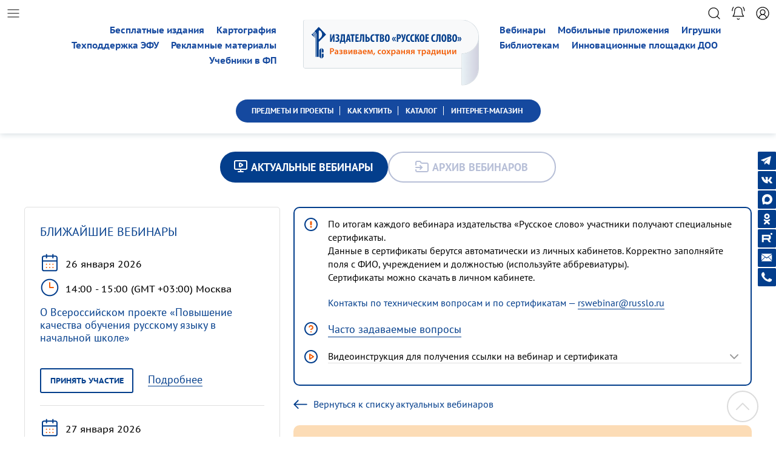

--- FILE ---
content_type: text/html; charset=windows-1251
request_url: https://xn----dtbhthpdbkkaet.xn--p1ai/methodics/webinars/205283/
body_size: 17818
content:
<!DOCTYPE html>
<html xmlns="http://www.w3.org/1999/xhtml" xmlns:epub="http://www.idpf.org/2007/ops">
<head>
	
	<meta name="color-scheme" content="only light"/>
	<meta name="viewport" content="width=device-width, height=device-height, initial-scale=1.0">
<!-- Yandex.Metrika counter -->
<script type="text/javascript" >
   (function(m,e,t,r,i,k,a){m[i]=m[i]||function(){(m[i].a=m[i].a||[]).push(arguments)};
   m[i].l=1*new Date();k=e.createElement(t),a=e.getElementsByTagName(t)[0],k.async=1,k.src=r,a.parentNode.insertBefore(k,a)})
   (window, document, "script", "https://mc.yandex.ru/metrika/tag.js", "ym");

   ym(54378826, "init", {
        clickmap:true,
        trackLinks:true,
        accurateTrackBounce:true,
        webvisor:true
   });
</script>

		<meta name="yandex-verification" content="7444c8ff1ac01870" />
		<meta name="google-site-verification" content="Vqv65V2-ebeqoWyOdMyV1Upxlw5NYOls14INELQfVLI" />
    <noscript><div><img src="https://mc.yandex.ru/watch/54378826" style="position:absolute; left:-9999px;" alt="" /></div></noscript>
    <!-- /Yandex.Metrika counter -->
<meta http-equiv="Content-Type" content="text/html; charset=windows-1251" />
<meta name="robots" content="index, follow" />
<meta name="keywords" content="-" />
<meta name="description" content="Вебинары издательства «Русское слово»" />
<link href="/bitrix/js/main/core/css/core.css?14634904903963" type="text/css" rel="stylesheet" />



<link href="/bitrix/js/ui/fonts/opensans/ui.font.opensans.css?15662255432003" type="text/css"  rel="stylesheet" />
<link href="/bitrix/js/main/popup/dist/main.popup.bundle.css?160717735026445" type="text/css"  rel="stylesheet" />
<link href="/bitrix/css/skyweb24.popuppro/animation.css?162089938991436" type="text/css"  rel="stylesheet" />
<link href="/bitrix/js/main/core/css/core_popup.min.css?156622562115428" type="text/css"  rel="stylesheet" />
<link href="/bitrix/css/main/font-awesome.css?146349060528777" type="text/css"  rel="stylesheet" />
<link href="/local/templates/rf_tpl/components/bitrix/news/webinars/bitrix/news.detail/.default/style.css?17250310194511" type="text/css"  rel="stylesheet" />
<link href="/local/templates/rf_tpl/template_styles.css?17655377804832" type="text/css"  data-template-style="true"  rel="stylesheet" />
<script type="text/javascript">if(!window.BX)window.BX={};if(!window.BX.message)window.BX.message=function(mess){if(typeof mess==='object'){for(let i in mess) {BX.message[i]=mess[i];} return true;}};</script>
<script type="text/javascript">(window.BX||top.BX).message({'JS_CORE_LOADING':'Загрузка...','JS_CORE_NO_DATA':'- Нет данных -','JS_CORE_WINDOW_CLOSE':'Закрыть','JS_CORE_WINDOW_EXPAND':'Развернуть','JS_CORE_WINDOW_NARROW':'Свернуть в окно','JS_CORE_WINDOW_SAVE':'Сохранить','JS_CORE_WINDOW_CANCEL':'Отменить','JS_CORE_WINDOW_CONTINUE':'Продолжить','JS_CORE_H':'ч','JS_CORE_M':'м','JS_CORE_S':'с','JSADM_AI_HIDE_EXTRA':'Скрыть лишние','JSADM_AI_ALL_NOTIF':'Показать все','JSADM_AUTH_REQ':'Требуется авторизация!','JS_CORE_WINDOW_AUTH':'Войти','JS_CORE_IMAGE_FULL':'Полный размер'});</script>

<script type="text/javascript" src="/bitrix/js/main/core/core.js?1607176696549323"></script>

<script>BX.setJSList(['/bitrix/js/main/core/core_ajax.js','/bitrix/js/main/core/core_promise.js','/bitrix/js/main/polyfill/promise/js/promise.js','/bitrix/js/main/loadext/loadext.js','/bitrix/js/main/loadext/extension.js','/bitrix/js/main/polyfill/promise/js/promise.js','/bitrix/js/main/polyfill/find/js/find.js','/bitrix/js/main/polyfill/includes/js/includes.js','/bitrix/js/main/polyfill/matches/js/matches.js','/bitrix/js/ui/polyfill/closest/js/closest.js','/bitrix/js/main/polyfill/fill/main.polyfill.fill.js','/bitrix/js/main/polyfill/find/js/find.js','/bitrix/js/main/polyfill/matches/js/matches.js','/bitrix/js/main/polyfill/core/dist/polyfill.bundle.js','/bitrix/js/main/core/core.js','/bitrix/js/main/polyfill/intersectionobserver/js/intersectionobserver.js','/bitrix/js/main/lazyload/dist/lazyload.bundle.js','/bitrix/js/main/polyfill/core/dist/polyfill.bundle.js','/bitrix/js/main/parambag/dist/parambag.bundle.js']);
BX.setCSSList(['/bitrix/js/main/core/css/core.css','/bitrix/js/main/lazyload/dist/lazyload.bundle.css','/bitrix/js/main/parambag/dist/parambag.bundle.css']);</script>
<script type="text/javascript">(window.BX||top.BX).message({'LANGUAGE_ID':'ru','FORMAT_DATE':'DD.MM.YYYY','FORMAT_DATETIME':'DD.MM.YYYY HH:MI:SS','COOKIE_PREFIX':'BITRIX_SM','SERVER_TZ_OFFSET':'10800','SITE_ID':'s1','SITE_DIR':'/','USER_ID':'','SERVER_TIME':'1769102381','USER_TZ_OFFSET':'0','USER_TZ_AUTO':'Y','bitrix_sessid':'0f6e36347ad8486f09189d8957982d85'});</script>


<script type="text/javascript" src="/bitrix/js/main/popup/dist/main.popup.bundle.js?1607177350104794"></script>
<script type="text/javascript" src="/bitrix/js/main/core/core_fx.js?150039156216888"></script>
<script type="text/javascript" src="/bitrix/js/skyweb24.popuppro/script_public.js?162089938956019"></script>
<script type="text/javascript" src="/bitrix/js/skyweb24.popuppro/effects.js?16208993892242"></script>


<script type="text/javascript">var _ba = _ba || []; _ba.push(["aid", "2978e2f8c0115b34ab05b310034bbaa5"]); _ba.push(["host", "xn----dtbhthpdbkkaet.xn--p1ai"]); (function() {var ba = document.createElement("script"); ba.type = "text/javascript"; ba.async = true;ba.src = (document.location.protocol == "https:" ? "https://" : "http://") + "bitrix.info/ba.js";var s = document.getElementsByTagName("script")[0];s.parentNode.insertBefore(ba, s);})();</script>


<title>Интервью с Еленой Александровной Певцовой, автором УМК «Право. Основы правовой культуры» - Издательство «Русское слово»</title>
<meta name="yandex-verification" content="715371e175bb819c" />

	<script src="/local/templates/rf_tpl/js/jquery-3.6.0.min.js"></script>
	<script src="/local/templates/rf_tpl/js/jquery-migrate-1.4.1.min.js"></script>
	<script src="/local/templates/rf_tpl/js/jquery-ui.min.js"></script>
	<script src="/local/templates/rf_tpl/js/dragscroll.js?1769102381"></script>
	<script src="/local/templates/rf_tpl/js/banner_slide.js?1769102381"></script>
	<script src="/local/templates/rf_tpl/js/swiper.js?1769102381"></script>
	<script src="/local/templates/rf_tpl/js/custom.js?1769102381"></script>
	<script src="/local/templates/rf_tpl/js/owl.carousel.min.js"></script>
  <link rel="icon" type="image/x-icon" href="/images/favicon.ico">
	<link href="/local/templates/rf_tpl/css/swiper.css" rel="stylesheet"  type="text/css" />
	
	<script src="/local/templates/rf_tpl/js/temp_scripts.js?1769102381"></script>
	<link href="/local/templates/rf_tpl/css/temp_styles.css?1769102381" rel="stylesheet" type="text/css" />
	
	<link href="/local/templates/rf_tpl/css/style.css?1769102381" rel="stylesheet" type="text/css" />
	<link href="/local/templates/rf_tpl/css/stylesheet.css?1769102381" rel="stylesheet" type="text/css" />
	<link href="/local/templates/rf_tpl/css/owl.carousel.min.css" rel="stylesheet" type="text/css" />
	<link href="/local/templates/rf_tpl/css/owl.theme.default.min.css" rel="stylesheet" type="text/css" />	
		<script src="https://forms.yandex.ru/_static/embed.js"></script>
	
	
	<script>
		
	</script>
	
	
</head>
<body>
  	

			
	
	<!--Форма юнисендер-->			
<div class="subscribe_form_unisender"  id="all_news_form">
		<div id="static-form-container" data-url="https://cp.unisender.com/ru/v5/subscribe-form/view/65g8717wqwdsjam985ow4c6rhurgo1roj7g1mzre" data-settings="6yw5wmqjspwrn8omkpap58h6myacdfubk1a9p1zsubpw11uo5mfpy" style="display: none">
			<form method="POST" action="https://cp.unisender.com/ru/subscribe?hash=6okbre11jy3am9omkpap58h6my4oa7m4whg88tue4dk9xgfonnq7y" name="subscribtion_form" us_mode="embed" target="_blank">
						<div class="container responsive"><table cellpadding="0" cellspacing="0" align="center" style="width: 100%; box-sizing: border-box; background-color: rgb(204, 204, 204); float: left;"><tbody><tr><td>
						<!--[if (gte mso 9)|(IE)]><table cellpadding="0" cellspacing="0" border="0" width="400" align="center"><tr><td><![endif]--><table cellpadding="0" cellspacing="0" align="center" style="background-color: rgb(255, 255, 255); border-radius: 0px; max-width: 450px; width: 100%; border: none; margin: 0px auto; border-spacing: 0px; border-collapse: collapse;"><tbody><tr><td width="100%" style="vertical-align: top; max-width: 450px; font-size: 0px; padding: 25px;">
						<!--[if (gte mso 9)|(IE)]><table cellpadding="0" cellspacing="0" border="0" width="400" align="center"><tr><td><![endif]-->                                    <table width="100%" border="0" cellspacing="0" cellpadding="0" style="width: 100%; table-layout: fixed; height: auto; border-collapse: collapse; border-spacing: 0px; display: inline-table; vertical-align: top; font-size: medium;">                <tbody>
						<tr>                    <td style="width: 100%; background-color: rgb(255, 255, 255); background-image: none; border: none; height: 100%;" valign="top">                        <table border="0" cellspacing="0" cellpadding="0" style="height: 39.1875px; width: 100%; table-layout: fixed; border-spacing: 0px; border-collapse: collapse;">                            <tbody>
						<tr>                                <td style="width: 100%; padding: 10px 10px 10px 20px; vertical-align: top; font-size: 12px; font-family: Arial, Helvetica, sans-serif; line-height: 19.2px; color: rgb(34, 34, 34);">                                            <div style="overflow-wrap: break-word;">            <div style="text-align:center;"><span style="font-family:Verdana, Geneva, sans-serif;"><span style="font-size:14px;">Подпишитесь на наши новости, акции и анонсы</span></span></div>
								</div>                                    </td>                            </tr>                        </tbody>
						</table>                    </td>                </tr>            </tbody>
						</table>        <!--[if (gte mso 9)|(IE)]></td></tr></table><![endif]--><!--[if (gte mso 9)|(IE)]><table cellpadding="0" cellspacing="0" border="0" width="400" align="center"><tr><td><![endif]-->                                    <table width="100%" border="0" cellspacing="0" cellpadding="0" style="width: 100%; table-layout: fixed; height: auto; border-collapse: collapse; background-image: none; border-spacing: 0px;">                <tbody>
						<tr>                    <td style="width: 100%; padding: 10px; border: none;" valign="top">                        <table border="0" cellspacing="0" cellpadding="0" style="height: 100%; width: 100%; table-layout: fixed; border-spacing: 0px; border-collapse: collapse;">                            <tbody>
						<tr>                                <td style="width: 100%; font-family: Arial, Helvetica, sans-serif; font-size: 12px; color: rgb(34, 34, 34);">                                            <table border="0" cellspacing="0" cellpadding="0" style="width: 100%; height: 100%; border-spacing: 0px; border-collapse: collapse;" id="JColResizer0">            <tbody>
						<tr>            <td style="font-size:0;vertical-align:top;" align="center">
						<!--[if (gte mso 9)|(IE)]><table width="100%" cellpadding="0" cellspacing="0" border="0"><tr><td width="231px" valign="top"><![endif]--><table cellpadding="0" cellspacing="0" border="0" width="100%" style="height: auto; vertical-align: top; display: inline-table; max-width: 231px; border-collapse: collapse;"><tbody><tr><td style="vertical-align: top; width: 100%;" align="center" valign="top">                                    <table width="100%" border="0" cellspacing="0" cellpadding="0" style="width: 100%; table-layout: fixed; height: auto; border-collapse: collapse; border-spacing: 0px; display: inline-table; vertical-align: top; font-size: medium;">                <tbody>
						<tr>                    <td style="width: 100%; padding: 8px 8px 8px 18px; height: 46px;" valign="top">                        <table border="0" cellspacing="0" cellpadding="0" style="height: 100%; width: 100%; table-layout: fixed; border-spacing: 0px; border-collapse: collapse; min-height: 46px;">                            <tbody>
						<tr>                                <td style="width: 100%; font-family: Arial, Helvetica, sans-serif; font-size: 12px; color: rgb(34, 34, 34);">                                            <div style="display:inline-block; width:100%;font-size:0;">            <label style="font-size: 12px; padding: 0px 0px 5px; vertical-align: middle; box-sizing: border-box; width: 29%; display: inline-block; font-family: Arial, Helvetica, sans-serif; color: rgb(34, 34, 34);">                <span>E-mail</span>                <b style="font-size:14px;font-family:Georgia;line-height:10px;"> *</b>            </label>            <div style="display: inline-block; width: 70%;">                <input type="text" name="email" _validator="email" _required="1" style="border-radius: 3px; font: 13px / 1 Arial, Helvetica; padding: 0px 8px; width: 100%; box-sizing: border-box; border: 1px solid rgb(193, 201, 203); background-color: rgb(255, 255, 255); background-image: none; height: 30px;" _label="E-mail" placeholder="">                <div class="error-block" style="display:none;color:#ff592d;font:11px/18px Arial;"></div>            </div>        </div>                                    </td>                            </tr>                        </tbody>
						</table>                    </td>                </tr>            </tbody>
						</table>        </td></tr></tbody></table>
						<!--[if (gte mso 9)|(IE)]></td><td width="148px" valign="top"><![endif]--><table cellpadding="0" cellspacing="0" border="0" width="100%" style="height: auto; vertical-align: top; display: inline-table; max-width: 148px; border-collapse: collapse;"><tbody><tr><td style="vertical-align: top; width: 100%;" align="center" valign="top">                                    <table width="100%" border="0" cellspacing="0" cellpadding="0" style="width: 100%; table-layout: fixed; height: auto; border-collapse: collapse; border-spacing: 0px; display: inline-table; vertical-align: top; font-size: medium;">                <tbody>
						<tr>                    <td style="width: 100%; background-image: none; min-height: 45px; height: 45px;" valign="top">                        <table border="0" cellspacing="0" cellpadding="0" style="height: 100%; width: 100%; table-layout: fixed; border-spacing: 0px; border-collapse: collapse; min-height: 45px;">                            <tbody>
						<tr>                                <td style="width: 100%; text-align: center; font-family: Arial, Helvetica, sans-serif; font-size: 12px; color: rgb(34, 34, 34);">                                            <table border="0" cellpadding="0" cellspacing="0" width="100%" style="display: inline-table; width: auto; border-spacing: 0px; border-collapse: collapse;">            <tbody>
						<tr>                <td align="center" valign="middle" style="border: none; border-radius: 10px; padding: 2px 20px; background-color: rgb(3, 62, 140); height: 26px; min-height: 26px;">                    <button href="javascript:" target="_blank" style="width: 100%; display: inline-block; text-decoration: none; word-break: break-all; font-size: 14px; font-family: Verdana, Geneva, sans-serif; line-height: 16.8px; color: rgb(255, 255, 255); background-color: rgb(3, 62, 140); border: 0px;">Подписаться</button>                </td>            </tr>        </tbody>
						</table>                                    </td>                            </tr>                        </tbody>
						</table>                    </td>                </tr>            </tbody>
						</table>        </td></tr></tbody></table>
						<!--[if (gte mso 9)|(IE)]></td></tr></table><![endif]-->
						</td>
						</tr>        </tbody>
						</table>                                    </td>                            </tr>                        </tbody>
						</table>                    </td>                </tr>            </tbody>
						</table>        <!--[if (gte mso 9)|(IE)]></td></tr></table><![endif]-->
						</td></tr></tbody></table>
						<!--[if (gte mso 9)|(IE)]></td></tr></table><![endif]-->
						</td></tr></tbody></table></div>
						<input type="hidden" name="charset" value="UTF-8">
						<input type="hidden" name="default_list_id" value="20662927">
						<input type="hidden" name="overwrite" value="2">
						<input type="hidden" name="is_v5" value="1">
						</form>
						</div>
						<script src="https://sf2df4j6wzf.s3.eu-central-1.amazonaws.com/popups/popup.js"></script>
						<script>
						  window.popupForSubscriptionsForm("https://apig.unisender.com");
						</script>
				</div>

	<!--Форма юнисендер. Конец-->

<div class="block_header">

	<div class="block_top_icons">
		<div class="list icon_size"></div>
		<div class="search icon_size"></div>
		<div class="bell icon_size bell_event"></div>
				<div class="user icon_size" id="auth_lich_kab"></div>
				
			</div>
	


	<div class="block_head">

		<div class="block_head_logo_menu">

			<div class="block_menu_head block_menu_head_left">
				<div id="head_left_flex">
					<a id="head_left_flex_a" href="/catalog/catalogs/besplatnye-izdaniya/reklamnye-materialy/">
Рекламные материалы</a> <a id="head_left_flex_b" href="/catalog/catalogs/besplatnye-izdaniya/">Бесплатные издания</a> <a id="head_left_flex_a" href="/about_us/uchebniki/">Учебники в ФП</a> <a id="head_left_flex_d" href="/catalog/catalogs/?q=%C0%F2%EB%E0%F1%FB+%E8+%EA%E0%F0%F2%FB&how=r">Картография</a> <a id="head_left_flex_e" href="/Elektronnie_resursi/support/">Техподдержка ЭФУ</a>				</div>
			</div>
			
			<a href="/"><div class="block_title"></div></a>

			<div class="block_menu_head block_menu_head_right">
				<div id="head_right_flex">
					<a id="head_right_flex_a" href="/methodics/webinars/">Вебинары</a> <a id="head_right_flex_b" href="/catalog/catalogs/elektronnye-izdaniya/mobilnye-prilozheniya/">Мобильные приложения</a> <a id="head_left_flex_c" href="/predmets/bibliotekam/">Библиотекам</a> <a id="head_left_flex_c" href="/predmets/doshkolnoe-obrazovanie/sotrudnichestvo/inovatsionnye-ploshchadki/">Инновационные площадки ДОО</a> <a id="head_right_flex_d" href="/catalog/catalogs/?q=%C8%E3%F0%FB_%E8%E3%F0%F3%F8%EA%E8&s=%CF%EE%E8%F1%EA">Игрушки</a>				</div>
			</div>
			
		</div>	
		
		<div class="block_head_blue_menu dragscroll">
					<a href="/predmets/" class=" fix_left"><span>ПРЕДМЕТЫ И ПРОЕКТЫ</span></a>
				<a href="/how_to_buy/" class=" "><span>КАК КУПИТЬ</span></a>
				<a href="/catalog/catalogs/" class=" "><span>КАТАЛОГ</span></a>
				<a href="https://russkoe-slovo.ru" class=" fix_right"><span>ИНТЕРНЕТ-МАГАЗИН</span></a>
		
					</div>
		
	</div>
</div>


<!--Всплывающие окна-->

                    <!--'start_frame_cache_iIjGFB'--><!--'end_frame_cache_iIjGFB'-->
<div class="block_auth_lich_kab" id="id_auth_lich_kab">	
	
	<div class="cloud"></div>

	<div class="button_close_serv_wind"></div>
            	<div class="block_inner">
	   <div id="error_text_popup"></div>
		 <form name="system_auth_form6zOYVN" method="post" target="_top" action="/auth/">
            

		<div class="zag_input_text">
			<div class="text">Логин:</div>
			<input class="input_reg" name="USER_LOGIN" required  type="text">
		</div>	
		<div class="zag_input_text">
			<div class="text">Пароль:</div>
			<input class="input_reg" name="USER_PASSWORD" required type="password">
			<div class="eye"></div>
		</div>
		<input class="input-c-popup-style" type="checkbox" id="USER_REMEMBER_frm" name="USER_REMEMBER" value="Y" style="display:none;" />
		<div class="remember_block">
			<div class="me">
				<div class="check"></div>
				<div class="text">Запомнить меня</div>
			</div>
			<a href="/auth/?forgot_password=yes&amp;backurl=%2Fmethodics%2Fwebinars%2F205283%2F" class="forget_password">Забыли пароль?</a>
		
		</div>
		
		<div class="buttons">
			<div class="join_link">
		
			 <input type="submit" name="Login" class="join" value="Войти" />
			</div>
			<a href="/auth/register.php" class="reg_link">
				<div class="reg">Зарегистрироваться</div>
			</a>
						
							

		</div>
                                    <input type="hidden" name="backurl" value="/methodics/webinars/205283/" />
                                                <input type="hidden" name="AUTH_FORM" value="Y" />
                <input type="hidden" name="TYPE" value="AUTH" />	
		</form>
	</div>
                            <script>
                                BX.ready(function () {
                                    var loginCookie = BX.getCookie("BITRIX_SM_LOGIN");
                                    if (loginCookie)
                                    {
                                        var form = document.forms["system_auth_form6zOYVN"];
                                        var loginInput = form.elements["USER_LOGIN"];
                                        loginInput.value = loginCookie;
                                    }
                                });
                            </script>
</div>






<!--Заглушка-->

<div class="dark_layer_blocker"></div>

<!--Левое меню-->

<div class="block_left_menu_all block_left_menu_all_close">
	<div class="block_left_menu_internal">
		<div class="menu_close">
			<div class="menu_close_button"></div>
			<!-- <div class="menu_close_text">Меню</div> -->
		</div>

				<div class="menu_one_unit">
			
			<div class="one_unit_arrow_box" id="unit_2178">
				<div class="one_unit_arrow arrow_close"></div>									<div class="one_unit_title">
									Об издательстве								</div>
							</div>
						<div class="unit_one_box" id="box_unit_2178">
									<a href="/about_us/"><div class="unit_internal_text">О нас</div></a>
									<a href="/about_us/contacts/"><div class="unit_internal_text">Контакты</div></a>
									<a href="/about_us/avtory/"><div class="unit_internal_text">Авторы и иллюстраторы</div></a>
									<a href="/about_us/uchebniki/"><div class="unit_internal_text">Федеральный перечень</div></a>
									<a href="/about_us/partners/"><div class="unit_internal_text">Партнёры</div></a>
									<a href="/about_us/sotrudnichestvo/"><div class="unit_internal_text">Сотрудничество</div></a>
									<a href="/about_us/vacansy/"><div class="unit_internal_text">Вакансии</div></a>
									<a href="/about_us/pravovaya-informatcia/"><div class="unit_internal_text">Правовая информация</div></a>
									<a href="/about_us/achievements/"><div class="unit_internal_text">Наши достижения</div></a>
				
			</div>
					</div>
				<div class="menu_one_unit">
			
			<div class="one_unit_arrow_box" id="unit_2179">
				<div class="one_unit_arrow arrow_close"></div>									<div class="one_unit_title">
									Вебинары								</div>
							</div>
						<div class="unit_one_box" id="box_unit_2179">
									<a href="/methodics/webinars/"><div class="unit_internal_text">Актуальные</div></a>
									<a href="/methodics/webinars/archive/"><div class="unit_internal_text">Архив вебинаров</div></a>
				
			</div>
					</div>
				<div class="menu_one_unit">
			
			<div class="one_unit_arrow_box" id="unit_2180">
				<div class="one_unit_arrow arrow_close"></div>									<div class="one_unit_title">
									Новости								</div>
							</div>
						<div class="unit_one_box" id="box_unit_2180">
									<a href="/articles/avtory-pishut/"><div class="unit_internal_text">Авторы пишут</div></a>
									<a href="/articles/webinars/"><div class="unit_internal_text">Анонсы/Видеостудия</div></a>
									<a href="/articles/v-centre-vnimania/"><div class="unit_internal_text">В центре внимания</div></a>
									<a href="/articles/meropriyatia/"><div class="unit_internal_text">Выставки/Мероприятия</div></a>
									<a href="/articles/daty-i-prazdniki/"><div class="unit_internal_text">Даты и праздники</div></a>
									<a href="/articles/people/"><div class="unit_internal_text">Знаменитые имена</div></a>
									<a href="/articles/Interview/"><div class="unit_internal_text">Интервью</div></a>
									<a href="/articles/interesno-i-polezno/"><div class="unit_internal_text">Интересно и полезно</div></a>
									<a href="/articles/history_calendar/"><div class="unit_internal_text">Календарь истории</div></a>
									<a href="/articles/konkursy/"><div class="unit_internal_text">Конкурсы</div></a>
									<a href="/articles/ofitsialno-v-obrazovanii/"><div class="unit_internal_text">Официально в образовании</div></a>
									<a href="/articles/partnery/"><div class="unit_internal_text">Партнёры/Поздравляем</div></a>
									<a href="/articles/raznoe/"><div class="unit_internal_text">Разное</div></a>
									<a href="/articles/relizy/"><div class="unit_internal_text">Релизы</div></a>
									<a href="/articles/tekhnicheskiy-progress/"><div class="unit_internal_text">Технический прогресс</div></a>
				
			</div>
					</div>
				<div class="menu_one_unit">
			
			<div class="one_unit_arrow_box" id="unit_2182">
				<div class="one_unit_arrow arrow_close"></div>									<div class="one_unit_title">
									Каталог								</div>
							</div>
						<div class="unit_one_box" id="box_unit_2182">
									<a href="/catalog/catalogs/pechatnye-izdaniya/"><div class="unit_internal_text">Печатные издания</div></a>
									<a href="/catalog/catalogs/elektronnye-izdaniya/"><div class="unit_internal_text">Электронные издания</div></a>
									<a href="/catalog/catalogs/igry-i-igrushki/"><div class="unit_internal_text">Игры и игрушки</div></a>
									<a href="/catalog/catalogs/pdf-okolouroka/"><div class="unit_internal_text">PDF #ОКОЛОУРОКА</div></a>
									<a href="/catalog/catalogs/besplatnye-izdaniya/"><div class="unit_internal_text">Бесплатные издания</div></a>
									<a href="/catalog/catalogs/nashi-reklamnye-materialy/"><div class="unit_internal_text">Рекламные материалы</div></a>
									<a href="/catalog/catalogs/suveniry/"><div class="unit_internal_text">Сувениры</div></a>
				
			</div>
					</div>
				<div class="menu_one_unit">
			
			<div class="one_unit_arrow_box" id="unit_2183">
				<div class="one_unit_arrow arrow_close"></div>									<div class="one_unit_title">
									Интернет-магазин								</div>
							</div>
						<div class="unit_one_box" id="box_unit_2183">
									<a href="https://russkoe-slovo.ru/llk/"><div class="unit_internal_text">Школам и родителям</div></a>
									<a href="https://russkoe-slovo.ru/diskontnaya-programma_2/"><div class="unit_internal_text">Бонусная программа</div></a>
									<a href="https://russkoe-slovo.ru/action/aktsii-internet-magazin/"><div class="unit_internal_text">Акции</div></a>
				
			</div>
					</div>
				<div class="menu_one_unit">
			
			<div class="one_unit_arrow_box" id="unit_2184">
				<div class="one_unit_arrow arrow_close"></div>									<div class="one_unit_title">
									Где и как купить								</div>
							</div>
						<div class="unit_one_box" id="box_unit_2184">
									<a href="/how_to_buy/individuals/"><div class="unit_internal_text">Частным лицам</div></a>
									<a href="/how_to_buy/schools/"><div class="unit_internal_text">Образовательным организациям</div></a>
									<a href="/how_to_buy/kindergartens/"><div class="unit_internal_text">Детским садам</div></a>
									<a href="/how_to_buy/libraries/"><div class="unit_internal_text">Библиотекам</div></a>
									<a href="/how_to_buy/wholesalers/"><div class="unit_internal_text">Оптовикам</div></a>
									<a href="/how_to_buy/faq/"><div class="unit_internal_text">Вопрос-ответ</div></a>
									<a href="/how_to_buy/"><div class="unit_internal_text">Контакты для покупателей</div></a>
				
			</div>
					</div>
				<div class="menu_one_unit">
			
			<div class="one_unit_arrow_box" id="unit_2185">
													<a class="one_unit_title" href="/methodicheskiy/">
									Методический раздел								</a>
							</div>
					</div>
				<div class="menu_one_unit">
			
			<div class="one_unit_arrow_box" id="unit_2186">
				<div class="one_unit_arrow arrow_close"></div>									<div class="one_unit_title">
									Электронные ресурсы								</div>
							</div>
						<div class="unit_one_box" id="box_unit_2186">
									<a href="/Elektronnie_resursi/biblioteka-russkogo-slova/"><div class="unit_internal_text">Библиотека «Русского слова»</div></a>
									<a href="/Elektronnie_resursi/electronnie-formi-uchebnikov/"><div class="unit_internal_text">Электронные формы учебников</div></a>
									<a href="/Elektronnie_resursi/electronnaya-obrazovatelnaya-sreda/"><div class="unit_internal_text">Электронная образовательная среда</div></a>
									<a href="/Elektronnie_resursi/ebrus/"><div class="unit_internal_text">Электронная библиотека «Эбрус»</div></a>
									<a href="/Elektronnie_resursi/mobilnie-prilojeniya/"><div class="unit_internal_text">Мобильные приложения</div></a>
				
			</div>
					</div>
				<div class="menu_one_unit">
			
			<div class="one_unit_arrow_box" id="unit_2187">
				<div class="one_unit_arrow arrow_close"></div>									<div class="one_unit_title">
									Предметы и проекты								</div>
							</div>
						<div class="unit_one_box" id="box_unit_2187">
									<a href="/predmets/doshkolnoe-obrazovanie/"><div class="unit_internal_text">Дошкольное образование</div></a>
									<a href="/comming-soon/"><div class="unit_internal_text">Мультимедиа</div></a>
									<a href="/predmets/bibliotekam/"><div class="unit_internal_text">Библиотекам</div></a>
									<a href="/comming-soon/"><div class="unit_internal_text">Воспитание</div></a>
									<a href="/comming-soon/"><div class="unit_internal_text">Регионам</div></a>
									<a href="/comming-soon/"><div class="unit_internal_text">Начальная школа</div></a>
									<a href="/comming-soon/"><div class="unit_internal_text">История</div></a>
									<a href="/comming-soon/"><div class="unit_internal_text">Обществознание</div></a>
									<a href="/comming-soon/"><div class="unit_internal_text">Русский язык</div></a>
									<a href="/comming-soon/"><div class="unit_internal_text">Литература</div></a>
									<a href="/comming-soon/"><div class="unit_internal_text">Иностранные языки</div></a>
									<a href="/comming-soon/"><div class="unit_internal_text">ОБЖ. Военная подготовка</div></a>
									<a href="/comming-soon/"><div class="unit_internal_text">География</div></a>
									<a href="/comming-soon/"><div class="unit_internal_text">Биология</div></a>
									<a href="/comming-soon/"><div class="unit_internal_text">Экология</div></a>
									<a href="/comming-soon/"><div class="unit_internal_text">Математика и физика</div></a>
									<a href="/comming-soon/"><div class="unit_internal_text">Внеурочная деятельность</div></a>
				
			</div>
					</div>
				<div class="menu_one_unit">
			
			<div class="one_unit_arrow_box" id="unit_2188">
				<div class="one_unit_arrow arrow_close"></div>									<div class="one_unit_title">
									Викторины. Тесты. Игры								</div>
							</div>
						<div class="unit_one_box" id="box_unit_2188">
									<a href="/comming-soon/"><div class="unit_internal_text">Голосования</div></a>
									<a href="/comming-soon/"><div class="unit_internal_text">Викторины</div></a>
									<a href="/comming-soon/"><div class="unit_internal_text">Тесты</div></a>
									<a href="/comming-soon/"><div class="unit_internal_text">Игры</div></a>
				
			</div>
					</div>
				<div class="menu_one_unit">
			
			<div class="one_unit_arrow_box" id="unit_2189">
				<div class="one_unit_arrow arrow_close"></div>									<div class="one_unit_title">
									Помощь								</div>
							</div>
						<div class="unit_one_box" id="box_unit_2189">
									<a href="/personal/"><div class="unit_internal_text">Личный кабинет</div></a>
									<a href="/articles/post-173686/"><div class="unit_internal_text">Вебинары</div></a>
									<a href="https://russkoe-slovo.ru/"><div class="unit_internal_text">Интернет-магазин</div></a>
									<a href="/Elektronnie_resursi/support/"><div class="unit_internal_text">Электронные ресурсы</div></a>
				
			</div>
					</div>
				
		
		
		<div class="top_blue_menu_mobile">
			<div class="top_blue_menu_mobile_zag">Полезные ссылки:</div>
					
			<a class="top_blue_single" href="/articles/">
				<div class="top_blue_single_img hand_coins"></div>
				<div class="top_blue_single_text">Новости</div>
			</a>

					
			<a class="top_blue_single" href="/comming-soon/">
				<div class="top_blue_single_img map"></div>
				<div class="top_blue_single_text">Картография</div>
			</a>

					
			<a class="top_blue_single" href="/contacts/kontakty-tekhpodderzhki-eos.php">
				<div class="top_blue_single_img wrench"></div>
				<div class="top_blue_single_text">Техподдержка ЭФУ</div>
			</a>

					
			<a class="top_blue_single" href="#">
				<div class="top_blue_single_img library_big"></div>
				<div class="top_blue_single_text">Библиотекам</div>
			</a>

					
			<a class="top_blue_single" href="/articles/">
				<div class="top_blue_single_img 	new1"></div>
				<div class="top_blue_single_text">Новости</div>
			</a>

					
			<a class="top_blue_single" href="/about_us/uchebniki/">
				<div class="top_blue_single_img fp"></div>
				<div class="top_blue_single_text">Учебники в ФП</div>
			</a>

					
			<a class="top_blue_single" href="#">
				<div class="top_blue_single_img palette"></div>
				<div class="top_blue_single_text">Творческая мастерская</div>
			</a>

					
			<a class="top_blue_single" href="#">
				<div class="top_blue_single_img university"></div>
				<div class="top_blue_single_text">Инновационные площадки ДОО</div>
			</a>

					
			<a class="top_blue_single" href="/catalog/catalogs/igry-i-igrushki/">
				<div class="top_blue_single_img baby_toy"></div>
				<div class="top_blue_single_text">Игрушки</div>
			</a>

					
			<a class="top_blue_single" href="/catalog/catalogs/elektronnye-izdaniya/mobilnye-prilozheniya/">
				<div class="top_blue_single_img file_clock"></div>
				<div class="top_blue_single_text">Мобильные приложения</div>
			</a>

			
		</div>
		
		
		
		
		
	</div>
</div>




<!-- Поиск -->

<div class="block_search_all block_seach_hide">

	<form class="search_form" action="" method="get">
	 <input name="s" placeholder="Поиск" type="search">
	 <button class="form_seach_button" type="submit">Найти</button>
	 <div class="form_close_button"></div>
	</form>

</div>







	<div class="block_right_blue_buttons">
		<a class="button_tg" href="https://t.me/rslovo"></a> <a class="button_vk" href="http://vk.com/rus_slo"></a> <a class="button_max" href="https://max.ru/rus_slo"></a> <a class="button_ok" href="https://ok.ru/group/57720246435859"></a> <a class="button_rutube" href="https://rutube.ru/channel/23893822/"></a> <a class="button_mail" href="mailto:rs@russlo.ru"></a> <a class="button_phone" href="tel:+74959692454"></a>
	</div>



<!--Наполнение страницы-->

<div class="block_all_page ">

<!--кнопка вверх-->

<div class="button_up"></div>	


<style>.bx-composite-btn {background: url(/bitrix/images/main/composite/sprite-1x.png) no-repeat right 0 #e94524;border-radius: 15px;color: #ffffff !important;display: inline-block;line-height: 30px;font-family: "Helvetica Neue", Helvetica, Arial, sans-serif !important;font-size: 12px !important;font-weight: bold !important;height: 31px !important;padding: 0 42px 0 17px !important;vertical-align: middle !important;text-decoration: none !important;}@mediaonly screen and (-webkit-min-device-pixel-ratio: 2),only screen and (min--moz-device-pixel-ratio: 2),only screen and (-o-min-device-pixel-ratio: 2/1),only screen and (min-device-pixel-ratio: 2),only screen and (min-resolution: 192dpi),only screen and (min-resolution: 2dppx) {.bx-composite-btn {background-image: url(/bitrix/images/main/composite/sprite-2x.png);background-size: 42px 124px;}}.bx-composite-btn-fixed {position: absolute;top: -45px;right: 15px;z-index: 10;}.bx-btn-white {background-position: right 0;color: #fff !important;}.bx-btn-black {background-position: right -31px;color: #000 !important;}.bx-btn-red {background-position: right -62px;color: #555 !important;}.bx-btn-grey {background-position: right -93px;color: #657b89 !important;}.bx-btn-border {border: 1px solid #d4d4d4;height: 29px !important;line-height: 29px !important;}</style>
<script>(function(w) {var v = w.frameCacheVars = {'CACHE_MODE':'HTMLCACHE','banner':{'url':'http://www.1c-bitrix.ru/composite/','text':'Быстро с 1С-Битрикс','bgcolor':'#E94524','style':'white'},'storageBlocks':[]};var r = w.XMLHttpRequest ? new XMLHttpRequest() : (w.ActiveXObject ? new w.ActiveXObject("Microsoft.XMLHTTP") : null);if (!r) { return; }w.frameRequestStart = true;var m = v.CACHE_MODE; var l = w.location; var x = new Date().getTime();var q = "?bxrand=" + x + (l.search.length > 0 ? "&" + l.search.substring(1) : "");var u = l.protocol + "//" + l.host + l.pathname + q;r.open("GET", u, true);r.setRequestHeader("BX-ACTION-TYPE", "get_dynamic");r.setRequestHeader("BX-REF", document.referrer || "");r.setRequestHeader("BX-CACHE-MODE", m);if (m === "APPCACHE"){r.setRequestHeader("BX-APPCACHE-PARAMS", JSON.stringify(v.PARAMS));r.setRequestHeader("BX-APPCACHE-URL", v.PAGE_URL ? v.PAGE_URL : "");}r.onreadystatechange = function() {if (r.readyState != 4) { return; }var a = r.getResponseHeader("BX-RAND");var b = w.BX && w.BX.frameCache ? w.BX.frameCache : false;if (a != x || !((r.status >= 200 && r.status < 300) || r.status === 304 || r.status === 1223 || r.status === 0)){var f = {error:true, reason:a!=x?"bad_rand":"bad_status", url:u, xhr:r, status:r.status};if (w.BX && w.BX.ready){BX.ready(function() { BX.onCustomEvent("onFrameDataRequestFail", [f]); });}else{w.frameRequestFail = f;}return;}if (b){b.onFrameDataReceived(r.responseText);if (!w.frameUpdateInvoked){b.update(false);}w.frameUpdateInvoked = true;}else{w.frameDataString = r.responseText;}};r.send();})(window);</script>

	<div class="block_buttons_vebinar">
		<a href="/methodics/webinars/">
			<div class="button_vebinar button_vebinar_active">
				<div class="button_vebinar_icon button_vebinar_icon_relevant"></div>
				<div class="button_vebinar_text">Актуальные вебинары</div>
			</div>
		</a>
		<a href="/methodics/webinars/archive/">
			<div class="button_vebinar">
				<div class="button_vebinar_icon button_vebinar_icon_archive"></div>
				<div class="button_vebinar_text">Архив вебинаров</div>
			</div>
		</a>
	</div>

	<div class="relevant_vebinar_main">
	
	



<div class="relevant_vebinar_main_left" id="relevant_vebinar_A">
			
					
<div class="future_vebinars_block">

			
					<div class="future_vebinars_zag">ближайшие вебинары</div>
					

					<div class="future_vebinars_area">
						<div class="future_vebinars_area_date_time">
							<div class="top_block_vebinar_card_text_date_day">
								<div class="top_block_vebinar_card_text_date_img"><img width="100%" src="/local/templates/rf_tpl/image/vebinar_page/calendar_days.svg" /></div>
								<div class="top_block_vebinar_card_text_date_text">26 января 2026</div>	
							</div>
							<div class="top_block_vebinar_card_text_date_time">
								<div class="top_block_vebinar_card_text_date_img"><img width="100%" src="/local/templates/rf_tpl/image/vebinar_page/calendar_clock.svg" /></div>
								<div class="top_block_vebinar_card_text_date_text">14:00 - 15:00 (GMT +03:00) Москва</div>	
							</div>	
						</div>
						
						<div class="future_vebinars_area_zag">
						О Всероссийском проекте «Повышение качества обучения русскому языку в начальной школе»						</div>
						
						
						<div class="future_vebinars_area_buttons_block">
							<div class="future_vebinars_area_button_join" data-eventid="11496395009" id="11496395009" href="#" onclick="popupregister(11496395009);return false;">Принять участие</div>
							<a class="future_vebinars_area_button_more" href="/methodics/webinars/843412/">Подробнее</a>
						</div>
					</div>	
					

					<div class="future_vebinars_area">
						<div class="future_vebinars_area_date_time">
							<div class="top_block_vebinar_card_text_date_day">
								<div class="top_block_vebinar_card_text_date_img"><img width="100%" src="/local/templates/rf_tpl/image/vebinar_page/calendar_days.svg" /></div>
								<div class="top_block_vebinar_card_text_date_text">27 января 2026</div>	
							</div>
							<div class="top_block_vebinar_card_text_date_time">
								<div class="top_block_vebinar_card_text_date_img"><img width="100%" src="/local/templates/rf_tpl/image/vebinar_page/calendar_clock.svg" /></div>
								<div class="top_block_vebinar_card_text_date_text">14:00 - 15:00 (GMT +03:00) Москва</div>	
							</div>	
						</div>
						
						<div class="future_vebinars_area_zag">
						Поднимаемся на ЭБРУС, или Как начать работать с электронной библиотекой "Русского слова"						</div>
						
						
						<div class="future_vebinars_area_buttons_block">
							<div class="future_vebinars_area_button_join" data-eventid="11496571086" id="11496571086" href="#" onclick="popupregister(11496571086);return false;">Принять участие</div>
							<a class="future_vebinars_area_button_more" href="/methodics/webinars/843414/">Подробнее</a>
						</div>
					</div>	
					

					<div class="future_vebinars_area">
						<div class="future_vebinars_area_date_time">
							<div class="top_block_vebinar_card_text_date_day">
								<div class="top_block_vebinar_card_text_date_img"><img width="100%" src="/local/templates/rf_tpl/image/vebinar_page/calendar_days.svg" /></div>
								<div class="top_block_vebinar_card_text_date_text">28 января 2026</div>	
							</div>
							<div class="top_block_vebinar_card_text_date_time">
								<div class="top_block_vebinar_card_text_date_img"><img width="100%" src="/local/templates/rf_tpl/image/vebinar_page/calendar_clock.svg" /></div>
								<div class="top_block_vebinar_card_text_date_text">15:00 - 16:00 (GMT +03:00) Москва</div>	
							</div>	
						</div>
						
						<div class="future_vebinars_area_zag">
						Настенные контурные карты — новый инструмент в руках географа!						</div>
						
						
						<div class="future_vebinars_area_buttons_block">
							<div class="future_vebinars_area_button_join" data-eventid="11496702806" id="11496702806" href="#" onclick="popupregister(11496702806);return false;">Принять участие</div>
							<a class="future_vebinars_area_button_more" href="/methodics/webinars/843416/">Подробнее</a>
						</div>
					</div>	
					

					<div class="future_vebinars_area">
						<div class="future_vebinars_area_date_time">
							<div class="top_block_vebinar_card_text_date_day">
								<div class="top_block_vebinar_card_text_date_img"><img width="100%" src="/local/templates/rf_tpl/image/vebinar_page/calendar_days.svg" /></div>
								<div class="top_block_vebinar_card_text_date_text">29 января 2026</div>	
							</div>
							<div class="top_block_vebinar_card_text_date_time">
								<div class="top_block_vebinar_card_text_date_img"><img width="100%" src="/local/templates/rf_tpl/image/vebinar_page/calendar_clock.svg" /></div>
								<div class="top_block_vebinar_card_text_date_text">12:00 - 13:00 (GMT +03:00) Москва</div>	
							</div>	
						</div>
						
						<div class="future_vebinars_area_zag">
						Говорим о важном в детском саду. К Году единства народов России						</div>
						
						
						<div class="future_vebinars_area_buttons_block">
							<div class="future_vebinars_area_button_join" data-eventid="11496884178" id="11496884178" href="#" onclick="popupregister(11496884178);return false;">Принять участие</div>
							<a class="future_vebinars_area_button_more" href="/methodics/webinars/843418/">Подробнее</a>
						</div>
					</div>	
					

					<div class="future_vebinars_area">
						<div class="future_vebinars_area_date_time">
							<div class="top_block_vebinar_card_text_date_day">
								<div class="top_block_vebinar_card_text_date_img"><img width="100%" src="/local/templates/rf_tpl/image/vebinar_page/calendar_days.svg" /></div>
								<div class="top_block_vebinar_card_text_date_text">29 января 2026</div>	
							</div>
							<div class="top_block_vebinar_card_text_date_time">
								<div class="top_block_vebinar_card_text_date_img"><img width="100%" src="/local/templates/rf_tpl/image/vebinar_page/calendar_clock.svg" /></div>
								<div class="top_block_vebinar_card_text_date_text">14:00 - 15:00 (GMT +03:00) Москва</div>	
							</div>	
						</div>
						
						<div class="future_vebinars_area_zag">
						Видеолекции по истории России. Часть 7: политическое развитие Руси до нашествия монголов						</div>
						
						
						<div class="future_vebinars_area_buttons_block">
							<div class="future_vebinars_area_button_join" data-eventid="11497090547" id="11497090547" href="#" onclick="popupregister(11497090547);return false;">Принять участие</div>
							<a class="future_vebinars_area_button_more" href="/methodics/webinars/843420/">Подробнее</a>
						</div>
					</div>	
					
	
				
			
			
			
					
				</div>	
					
		<div class="vebinar_left_news_block">
				<div class="vebinar_left_news_block_zag">Новости</div>
	
					<div  class="vebinar_left_news_area">
						<div class="vebinar_left_news_area_date">22.01.2026</div>
						<a href="/articles/post-843583/" class="vebinar_left_news_area_zag">География, история, русский язык и народы России: «Русское слово» приглашает на вебинары</a>
					</div>



			
	
					<div  class="vebinar_left_news_area">
						<div class="vebinar_left_news_area_date">21.01.2026</div>
						<a href="/articles/post-844070/" class="vebinar_left_news_area_zag">«Вместе мы справимся!» – новая терапевтическая сказка для детей в каталоге «Русского слова»</a>
					</div>



			
	
					<div  class="vebinar_left_news_area">
						<div class="vebinar_left_news_area_date">15.01.2026</div>
						<a href="/articles/post-843223/" class="vebinar_left_news_area_zag">Лямпийские игры и ВПР по русскому языку: «Русское слово» приглашает на вебинары</a>
					</div>



			
	
					<div  class="vebinar_left_news_area">
						<div class="vebinar_left_news_area_date">15.01.2026</div>
						<a href="/articles/post-843235/" class="vebinar_left_news_area_zag">Открываем Россию вместе: новинки помогут познакомить детей с родной страной</a>
					</div>



			
	
					<div  class="vebinar_left_news_area">
						<div class="vebinar_left_news_area_date">30.12.2025</div>
						<a href="/articles/post-842565/" class="vebinar_left_news_area_zag">Старый Новый год и история России: «Русское слово» приглашает на вебинары</a>
					</div>



			
	
					<div  class="vebinar_left_news_area">
						<div class="vebinar_left_news_area_date">25.12.2025</div>
						<a href="/articles/post-842517/" class="vebinar_left_news_area_zag">Новогоднее настроение: «Русское слово» провело зимние мастер-классы</a>
					</div>



			
			</div>


				

					
						

			</div>
		
			<div class="relevant_vebinar_main_center" id="relevant_vebinar_B">
			
				
				<div class="block_blue_border">
					<div class="block_blue_border_text">
						<img class="block_blue_border_icon" width="100%" src="/local/templates/rf_tpl/image/vebinar_page/circle_alert.svg"/>
						<p>По итогам каждого вебинара издательства «Русское слово» участники получают специальные сертификаты.</p>
<p>Данные в сертификаты берутся автоматически из личных кабинетов. Корректно заполняйте поля с ФИО, учреждением и должностью (используйте аббревиатуры).</p>
<p>Сертификаты можно скачать в личном кабинете.</p>						<p class="contacts">
						Контакты по техническим вопросам и по cертификатам — <a href="mailto:rswebinar@russlo.ru" class="contact_border_bottom">rswebinar@russlo.ru</a>						</p>
					
					</div>
					<div class="block_blue_border_text">
						<img class="block_blue_border_icon" width="100%" src="/local/templates/rf_tpl/image/vebinar_page/circle_help.svg"/>
						<p class="faq">Часто задаваемые вопросы</p>
					</div>
					
										<div class="block_blue_border_text" id="block_blue_border_text_video_instr">
						<img class="block_blue_border_icon" width="100%" src="/local/templates/rf_tpl/image/vebinar_page/circle_play.svg"/>
						<p>Видеоинструкция для получения ссылки на вебинар и сертификата</p>
						<div class="blue_border_arrow"></div>
					</div>
					
					<div class="block_blue_border_show" id="show_block_blue_border_text_video_instr">
						<div class="block_blue_border_show_inner">
							<div class="block_blue_border_show_video">
 <img width="100%" src="/local/templates/rf_tpl/image/vebinar_blue_border/video.png">
</div>
<div class="block_blue_border_show_sert">
 <img width="100%" src="/local/templates/rf_tpl/image/vebinar_blue_border/sert.png">
</div>
 <br>						</div>
					</div>
										
				</div>
								
				<a class="vebinar_archive_button_block crutch_padding" href="/methodics/webinars/">
					<div class="vebinar_archive_button_block_img_area">
						<div class="vebinar_archive_button_block_img_area_inner"></div>
					</div>
					<div class="vebinar_archive_button_block_text">Вернуться к списку актуальных вебинаров</div>
					
				</a>
				
				<div class="relevant_vebinar_info_block">
		
				<p>
	Каждый участник вебинара получает 25&nbsp;бонусных ключиков по&nbsp;программе <a class="a_href_no_style a_href_in_text" >«Золотой ключик».</a>
</p>
<p>
	Ключики можно потратить при оформлении заказа в&nbsp;интернет-магазине издательства «Русское слово».
</p>				</div>
			
				<div class="block_vebinar_card">
					<div class="top_block_vebinar_card">
												<div class="top_block_vebinar_card_img"><img width="100%" src="/upload/iblock/8c6/pravo.jpg"/></div>
												<div class="top_block_vebinar_card_text">
															<div class="block_vebinar_card_payment_free">Этот вебинар бесплатный</div>
													
							<div class="top_block_vebinar_card_text_zag">
								<p>Интервью с Еленой Александровной Певцовой, автором УМК «Право. Основы правовой культуры»</p>
							</div>
							<div class="top_block_vebinar_card_text_date">
								<div class="top_block_vebinar_card_text_date_day">
									<div class="top_block_vebinar_card_text_date_img"><img width="100%" src="/local/templates/rf_tpl/image/vebinar_page/calendar_days.svg" /></div>
									<div class="top_block_vebinar_card_text_date_text">03 марта 2021</div>	
								</div>
								<div class="top_block_vebinar_card_text_date_time">
									<div class="top_block_vebinar_card_text_date_img"><img width="100%" src="/local/templates/rf_tpl/image/vebinar_page/calendar_clock.svg" /></div>
									<div class="top_block_vebinar_card_text_date_text">16:30 - 17:30 (GMT +03:00) Москва</div>	
								</div>	
							</div>						
						</div>				
					</div>
         					
					<div class="button_join_vebinar" onclick="popupregister(8146073);return false;" data-eventid="8146073" id="8146073" href="#">ПРИНЯТЬ УЧАСТИЕ</div>
					
					<div class="block_vebinar_card_zag">В ЭФИРЕ</div>
					<div class="middle_block_vebinar_card_more">
												

						
						<div class="block_vebinar_card_more_img_text">
							<div class="block_vebinar_card_more_annotation">Аннотация</div>
							<div class="block_vebinar_card_more_text">
								<b><span style="color: #3c4876;"><img width="130" alt="Певцова Елена Александровна, доктор юридических наук, доктор педагогических наук, профессор, автор УМК «Право» изд. «Русское слово»" src="https://3094815-ruslovo.twc1.net/upload/medialibrary/31a/Певцова%20Е.А..jpg" height="168" style="margin: 0px 20px 20px 0px;" title="Певцова Елена Александровна, доктор юридических наук, доктор педагогических наук, профессор, автор УМК «Право» изд. «Русское слово»" align="left"></span></b>
<p style="text-align: justify;">
 <b>Певцова Елена Александровна,</b> доктор юридических наук, доктор педагогических наук, профессор, автор <a target="_blank" href="https://russkoe-slovo.ru/catalog/454/">УМК&nbsp;«Право. Основы правовой культуры»</a> издательства «Русское слово».<br>
</p>
<p>
 <b><span style="color: #45619d;">Основные вопросы вебинара:</span></b>
</p>
<p>
</p>
<p style="text-align: justify;">
 В ходе интервью автор ответит на вопросы слушателей и расскажет о современных проблемах преподавания обществознания и права, а также поиске путей их решения.<br>
</p>													
							
							</div>
						</div>		
					</div>
					
				
					
				<a class="a_href_no_style" href="/methodics/webinars/">
					<div class="button_return_list_vebinar">ВЕРНУТЬСЯ К СПИСКУ ВЕБИНАРОВ</div>
				</a>
				
				</div>
				
			
			
				
				
			</div>

			<div class="relevant_vebinar_main_right"  id="relevant_vebinar_C">
				
				
				<div class="relevant_vebinar_main_right_zag">Издания по теме вебинара</div>
	<div class="vertical_swiper_horizontal_vebinar">		
		<div class="swiper mySwiper">
					<div class="swiper-wrapper">
									
					<div class="swiper-slide"><a href="https://russkoe-slovo.ru/catalog/456/51114/" target=_blank><img src="/upload/iblock/1e0/04078_19_Pra_Pevco_U_11_I_FGOS_Color_Obl.jpg"></a></div>
									
					<div class="swiper-slide"><a href="https://russkoe-slovo.ru/catalog/455/51112/" target=_blank><img src="/upload/iblock/788/04077_19_Pra_Pevco_U_10_II_FGOS_Color_Obl.jpg"></a></div>
									
					<div class="swiper-slide"><a href="https://russkoe-slovo.ru/catalog/456/51115/" target=_blank><img src="/upload/iblock/0ed/04079_19_Pra_Pevco_U_11_II_FGOS_Color_Obl.jpg"></a></div>
									
					<div class="swiper-slide"><a href="https://russkoe-slovo.ru/catalog/455/2890/" target=_blank><img src="/upload/iblock/b35/04073_Pra_Sapog_M_10_FGOS_Obl.jpg"></a></div>
									
					<div class="swiper-slide"><a href="https://russkoe-slovo.ru/catalog/455/69904/" target=_blank><img src="/upload/iblock/83b/04072_19_Pra_P_10-11_600.jpg"></a></div>
					
					</div>
						
					
						<div class="button_prev"></div>
						<div class="button_next"></div>
				  </div>
  </div>
			
				<a href="https://russkoe-slovo.ru" target=_blank class="button_link all_int_magazin vebinar_int_shop_display">Интернет-магазин</a>
				
		
				
				

				
				
				
			</div>


















				
				
		
	</div>
			

	
  <script>
	function closepopup(){
		$(".popup").css("display","none");
		$('.result').html('');
		$(".popup #register").css("display","block");
		
		
	}
	function regsubmit(eventid){
		//зарегистрируем пользователя
		var name = $("#name").val();
		var lastname = $("#lastname").val();
		var pattrName = $("#secondname").val();
		var email = $("#email").val();
		var phone = $("#phone").val();
		var city = $("#city").val();
		var organization = $("#workplace").val();
		var position = $("#workposition").val();
		var teach = $("#teach").val();
		var teach=$("#teach").val();
		var eventid=$(".vebinar_window_reg").attr("id");
		var type_w=$(".vebinar_window_reg").attr("type");
		$.ajax({
			url: "/methodics/webinars/ajax/register.php",
			data: 'email='+email+'&name='+name+'&pattrName='+pattrName+'&lastname='+lastname+'&phone='+phone+'&organization='+organization+'&position='+position+"&teach="+teach+'&eventId=' + encodeURIComponent(eventid)+'&additionalFields[069c9cb17c0aca1e499f3a00fdeb9b3a]='+teach+'&additionalFields[d9800911a9155661a44b8aae9566f0f0]='+teach+'1&additionalFields[b972361926f1a3e5e04c9caddf77f28d]='+teach+'2&additionalFields[2928e19c705428df3c9f1e6d4ea8042f]='+teach+'3&sendEmail=true',
			dataType: 'json'
			}).done(function(result) { console.log(result);
				if (result.code == '0'){
					$(".answerlist").html(result.error);
					$(".result").html(result.error);
					console.log($(".result"));
				}else if (result.code == '1'){
					$.ajax({
						url: "/methodics/webinars/ajax/connect.php",
						data: 'email='+email
					});
					console.log(result.link);
					console.log(result);
					if( type_w == 1 && result.link != '' )
					{
						var link_pay = '<div class="btn_pay_pay"><a href="'+result.link+'" class="btn_pay" target=_blank>Оплатить вебинар</a></div>';
						//$(".popup #register").css("display","none");
					}
					else{
						var link_pay = '';
					}
					console.log(link_pay);
					//$(".result").html("Вы успешно зарегистрированы на вебинар "+link_pay,result);

					$('.vebinar_window_reg .block_inner').css('display','none');
					$('.vebinar_window_reg .block_successfully').css('display','block');
					$('.block_auth_lich_kab.vebinar_window_reg').css('height','450px');
					//setTimeout("$('.popupform .close').click();$('.result').html('');", 20000);
				}
			});
		return false;
	}

	function popupregister(eventid, type_w){
  $('.block_auth_lich_kab.vebinar_window').addClass('show');
  $('.dark_layer_blocker').addClass('show_dark_layer_blocker');
             //   openAutForm("", "Y");
		//document.location.href = '/auth/?backurl=%2Fmethodics%2Fwebinars';
	}
</script> 

<div class="popup block_auth_lich_kab vebinar_window"  id="id_auth_vebinar_block">	
	
	<div class="icon_lich_user_join"></div>
	
	<div class="block_tips">
		<div class="single_tip single_tip_fix"><p class="text_bold">Внимание!</p><p>Для участия в мероприятии требуется регистрация на сайте.</p></div>
	</div>


	<div class="button_close_serv_wind"></div>

	<div class="block_inner">
	   <div id="error_text_popup"></div>
		 <form name="system_auth_form1769102381" method="post" target="_top" action="/methodics/webinars/205283/">	
		<div class="zag_input_text">
			<div class="text">Логин:</div>
			<input class="input_reg" type="text" name="USER_LOGIN" required>
		</div>	
		<div class="zag_input_text">
			<div class="text">Пароль:</div>
			<input class="input_reg" name="USER_PASSWORD" required type="password">
			<div class="eye"></div>
		</div>
		
		<div class="remember_block">
			<div class="me">
				<div class="check_vebinar"></div>
				<div class="text">Запомнить меня</div>
			</div>
			<a href="/auth/?forgot_password=yes&backurl=/methodics/webinars/205283/" class="forget_password">Забыли пароль?</a>
			<input type="checkbox" id="id_remember_me_vebinar"  name="USER_REMEMBER" value="Y"  />
		</div>
		
		<div class="buttons">
			<div class="join_link">
		
			 <input type="submit" name="Login" class="join" value="Войти" />
			</div>
			<a href="/auth/register.php" class="reg_link">
				<div class="reg">Зарегистрироваться</div>
			</a>
						
							

				    <input type="hidden" name="backurl" value="/methodics/webinars/205283/" />
						
                <input type="hidden" name="AUTH_FORM" value="Y" />
                <input type="hidden" name="TYPE" value="AUTH" />								

		</div>
			</form>
	
	</div>

</div>
 	
	
	
	
<div class="block_icons_share" >	

	<div class="block_icons_share_zag">ПОДЕЛИТЕСЬ В СОЦИАЛЬНЫХ СЕТЯХ:</div>
	<div class="block_icons_share_unit">
		<a href="https://t.me/share/url?url=https://xn----dtbhthpdbkkaet.xn--p1ai/methodics/webinars/205283/&text=&utm_source=share2" class="button_tg" rel="nofollow noopener" target=_blank></a>
		<a href="https://vk.com/share.php?url=https://xn----dtbhthpdbkkaet.xn--p1ai/methodics/webinars/205283/&title=&utm_source=share2" class="button_vk" rel="nofollow noopener" target=_blank></a>
		<a href="https://connect.ok.ru/offer?url=https://xn----dtbhthpdbkkaet.xn--p1ai/methodics/webinars/205283/&title=&utm_source=share2" class="button_ok" rel="nofollow noopener" target=_blank></a>

	
	<a href="https://api.whatsapp.com/send?text= https://xn----dtbhthpdbkkaet.xn--p1ai/methodics/webinars/205283/" class="button_whatsup" rel="nofollow noopener" target=_blank></a>
		<a href="https://yandex.ru/chat?text= https://xn----dtbhthpdbkkaet.xn--p1ai/methodics/webinars/205283/#/forward" class="button_ya_messenger" rel="nofollow noopener" target=_blank></a>
	
	</div>
</div>	


		<div class="block_interesno_polezno">
			<div class="blue_title_block">
				<a href="/articles/interesno-i-polezno/" class="blue_title title_vebinar">ИНТЕРЕСНО И ПОЛЕЗНО</a>
			</div>
	<div class="block_interesno_polezno_tiles">			

				<a href="https://xn----dtbhthpdbkkaet.xn--p1ai/articles/post-788083/" class="block_interesno_polezno_tile">
					<div class="interesno_polezno_tile_img"><img width="100%" src=""/></div>
					<div class="interesno_polezno_tile_img_inner int_color_1" style="background:url(/upload/iblock/0ab/cZ_xHGXgogE.jpg) no-repeat center center; background-size: cover;"></div>
				</a>
				<a href="https://vk.com/topic-87171608_54250182" class="block_interesno_polezno_tile">
					<div class="interesno_polezno_tile_img"><img width="100%" src=""/></div>
					<div class="interesno_polezno_tile_img_inner int_color_1" style="background:url(/upload/iblock/622/biblio_700_1.jpg) no-repeat center center; background-size: cover;"></div>
				</a>
				<a href="https://t.me/rslovo/7891" class="block_interesno_polezno_tile">
					<div class="interesno_polezno_tile_img"><img width="100%" src=""/></div>
					<div class="interesno_polezno_tile_img_inner int_color_1" style="background:url(/upload/iblock/3ce/12.11.2025_Dostoevsky.jpg) no-repeat center center; background-size: cover;"></div>
				</a>
				<a href="https://vk.com/rus_slo?w=wall-87171608_11856" class="block_interesno_polezno_tile">
					<div class="interesno_polezno_tile_img"><img width="100%" src=""/></div>
					<div class="interesno_polezno_tile_img_inner int_color_1" style="background:url(/upload/iblock/387/dgQKCQYpF0tYMeyE-tjYL2QGF1c9ypYk6K_guacN1D77VeRIheP8-ibx0qaPFVUxNN-5T3zmwE08jyIfmDq9c2Ah.jpg) no-repeat center center; background-size: cover;"></div>
				</a>	
	</div>
		

				
	
		
			<a class="button_link all_interesno_polezno" href="/articles/interesno-i-polezno/">Весь раздел</a>
	</div>	
 
	
</div>


<div class="block_all_footer">


	<div class="block_all_footer_inner">
		<div class="footer_border_box">
			<div class="footer_border_box_colum">
							<div class="footer_column_row" id="footer_flex_1">
					
										<div class="footer_arrow_box">
						<div class="footer_arrow"></div>
						<div class="footer_single_zag">ИЗДАТЕЛЬСТВО «РУССКОЕ&#160;СЛОВО»</div>
					</div>	
					<div class="footer_single_info">
						<span>115114, Москва,<br/> Шлюзовая набережная, дом&#160;8, стр.&#160;1</span>
						<span>Тел.: +7 (495) 969-24-54</span>
						<span>E-mail: <span class="e_mail">rs@russlo.ru</span></span>
					</div>
															<div class="footer_single_text_box" id="box_footer_flex_1">
									<a href="/about_us/" class="footer_single_text" >О нас</a>
									<a href="/about_us/contacts/" class="footer_single_text" >Контакты</a>
									<a href="/about_us/avtory/" class="footer_single_text" >Авторы и иллюстраторы</a>
									<a href="/about_us/uchebniki/" class="footer_single_text" >Федеральный перечень</a>
									<a href="/about_us/partners/" class="footer_single_text" >Партнёры</a>
									<a href="/about_us/sotrudnichestvo/" class="footer_single_text" >Сотрудничество</a>
									<a href="/about_us/vacansy/" class="footer_single_text" >Вакансии</a>
									<a href="/about_us/pravovaya-informatcia/" class="footer_single_text" >Правовая информация</a>
									<a href="/about_us/achievements/" class="footer_single_text" >Наши достижения</a>
										
		

					</div>
					
						
				</div>
											<div class="footer_column_row" id="footer_flex_2">
					
											<div class="footer_arrow_box">
							<div class="footer_arrow"></div>
							<div class="footer_single_zag" style="text-transform:uppercase;">
																	Вебинары								</a>	
							</div>
						</div>						
															<div class="footer_single_text_box" id="box_footer_flex_2">
									<a href="/methodics/webinars/" class="footer_single_text" >Актуальные</a>
									<a href="/methodics/webinars/archive/" class="footer_single_text" >Архив вебинаров</a>
										
		

					</div>
					
						
				</div>
											<div class="footer_column_row" id="footer_flex_3">
					
											<div class="footer_arrow_box">
							<div class="footer_arrow"></div>
							<div class="footer_single_zag" style="text-transform:uppercase;">
																	Новости								</a>	
							</div>
						</div>						
															<div class="footer_single_text_box" id="box_footer_flex_3">
									<a href="/articles/avtory-pishut/" class="footer_single_text" >Авторы пишут</a>
									<a href="/articles/webinars/" class="footer_single_text" >Анонсы/Видеостудия</a>
									<a href="/articles/v-centre-vnimania/" class="footer_single_text" >В центре внимания</a>
									<a href="/articles/meropriyatia/" class="footer_single_text" >Выставки/Мероприятия</a>
									<a href="/articles/daty-i-prazdniki/" class="footer_single_text" >Даты и праздники</a>
									<a href="/articles/people/" class="footer_single_text" >Знаменитые имена</a>
									<a href="/articles/Interview/" class="footer_single_text" >Интервью</a>
									<a href="/articles/interesno-i-polezno/" class="footer_single_text" >Интересно и полезно</a>
									<a href="/articles/history_calendar/" class="footer_single_text" >Календарь истории</a>
									<a href="/articles/konkursy/" class="footer_single_text" >Конкурсы</a>
									<a href="/articles/ofitsialno-v-obrazovanii/" class="footer_single_text" >Официально в образовании</a>
									<a href="/articles/partnery/" class="footer_single_text" >Партнёры/Поздравляем</a>
									<a href="/articles/raznoe/" class="footer_single_text" >Разное</a>
									<a href="/articles/relizy/" class="footer_single_text" >Релизы</a>
									<a href="/articles/tekhnicheskiy-progress/" class="footer_single_text" >Технический прогресс</a>
										
		

					</div>
					
						
				</div>
											<div class="footer_column_row" id="footer_flex_4">
					
											<div class="footer_arrow_box">
							<div class="footer_arrow"></div>
							<div class="footer_single_zag" style="text-transform:uppercase;">
																	Каталог								</a>	
							</div>
						</div>						
															<div class="footer_single_text_box" id="box_footer_flex_4">
									<a href="/catalog/catalogs/pechatnye-izdaniya/" class="footer_single_text" >Печатные издания</a>
									<a href="/catalog/catalogs/elektronnye-izdaniya/" class="footer_single_text" >Электронные издания</a>
									<a href="/catalog/catalogs/igry-i-igrushki/" class="footer_single_text" >Игры и игрушки</a>
									<a href="/catalog/catalogs/pdf-okolouroka/" class="footer_single_text" >PDF #ОКОЛОУРОКА</a>
									<a href="/catalog/catalogs/besplatnye-izdaniya/" class="footer_single_text" >Бесплатные издания</a>
									<a href="/catalog/catalogs/nashi-reklamnye-materialy/" class="footer_single_text" >Рекламные материалы</a>
									<a href="/catalog/catalogs/suveniry/" class="footer_single_text" >Сувениры</a>
										
		

					</div>
					
						
				</div>
											<div class="footer_column_row" id="footer_flex_5">
					
											<div class="footer_arrow_box">
							<div class="footer_arrow"></div>
							<div class="footer_single_zag" style="text-transform:uppercase;">
																	Интернет-магазин								</a>	
							</div>
						</div>						
															<div class="footer_single_text_box" id="box_footer_flex_5">
									<a href="https://russkoe-slovo.ru/llk/" class="footer_single_text" >Школам и родителям</a>
									<a href="https://russkoe-slovo.ru/diskontnaya-programma_2/" class="footer_single_text" >Бонусная программа</a>
									<a href="https://russkoe-slovo.ru/action/aktsii-internet-magazin/" class="footer_single_text" >Акции</a>
										
		

					</div>
					
						
				</div>
											<div class="footer_column_row" id="footer_flex_6">
					
											<div class="footer_arrow_box">
							<div class="footer_arrow"></div>
							<div class="footer_single_zag" style="text-transform:uppercase;">
																	Где и как купить								</a>	
							</div>
						</div>						
															<div class="footer_single_text_box" id="box_footer_flex_6">
									<a href="/how_to_buy/individuals/" class="footer_single_text" >Частным лицам</a>
									<a href="/how_to_buy/schools/" class="footer_single_text" >Образовательным организациям</a>
									<a href="/how_to_buy/kindergartens/" class="footer_single_text" >Детским садам</a>
									<a href="/how_to_buy/libraries/" class="footer_single_text" >Библиотекам</a>
									<a href="/how_to_buy/wholesalers/" class="footer_single_text" >Оптовикам</a>
									<a href="/how_to_buy/faq/" class="footer_single_text" >Вопрос-ответ</a>
									<a href="/how_to_buy/" class="footer_single_text" >Контакты для покупателей</a>
										
		

					</div>
					
						
				</div>
											<div class="footer_column_row" id="footer_flex_7">
					
											<div class="footer_arrow_box">
							<div class="footer_arrow"></div>
							<div class="footer_single_zag" style="text-transform:uppercase;">
								<a class="footer_single_zag" href="/methodicheskiy/">									Методический раздел								</a>	
							</div>
						</div>						
											
				</div>
											<div class="footer_column_row" id="footer_flex_8">
					
											<div class="footer_arrow_box">
							<div class="footer_arrow"></div>
							<div class="footer_single_zag" style="text-transform:uppercase;">
																	Электронные ресурсы								</a>	
							</div>
						</div>						
															<div class="footer_single_text_box" id="box_footer_flex_8">
									<a href="/Elektronnie_resursi/biblioteka-russkogo-slova/" class="footer_single_text" >Библиотека «Русского слова»</a>
									<a href="/Elektronnie_resursi/electronnie-formi-uchebnikov/" class="footer_single_text" >Электронные формы учебников</a>
									<a href="/Elektronnie_resursi/electronnaya-obrazovatelnaya-sreda/" class="footer_single_text" >Электронная образовательная среда</a>
									<a href="/Elektronnie_resursi/ebrus/" class="footer_single_text" >Электронная библиотека «Эбрус»</a>
									<a href="/Elektronnie_resursi/mobilnie-prilojeniya/" class="footer_single_text" >Мобильные приложения</a>
										
		

					</div>
					
						
				</div>
											<div class="footer_column_row" id="footer_flex_9">
					
											<div class="footer_arrow_box">
							<div class="footer_arrow"></div>
							<div class="footer_single_zag" style="text-transform:uppercase;">
																	Предметы и проекты								</a>	
							</div>
						</div>						
															<div class="footer_single_text_box" id="box_footer_flex_9">
									<a href="/predmets/doshkolnoe-obrazovanie/" class="footer_single_text" >Дошкольное образование</a>
									<a href="/comming-soon/" class="footer_single_text" >Мультимедиа</a>
									<a href="/predmets/bibliotekam/" class="footer_single_text" >Библиотекам</a>
									<a href="/comming-soon/" class="footer_single_text" >Воспитание</a>
									<a href="/comming-soon/" class="footer_single_text" >Регионам</a>
									<a href="/comming-soon/" class="footer_single_text" >Начальная школа</a>
									<a href="/comming-soon/" class="footer_single_text" >История</a>
									<a href="/comming-soon/" class="footer_single_text" >Обществознание</a>
									<a href="/comming-soon/" class="footer_single_text" >Русский язык</a>
									<a href="/comming-soon/" class="footer_single_text" >Литература</a>
									<a href="/comming-soon/" class="footer_single_text" >Иностранные языки</a>
									<a href="/comming-soon/" class="footer_single_text" >ОБЖ. Военная подготовка</a>
									<a href="/comming-soon/" class="footer_single_text" >География</a>
									<a href="/comming-soon/" class="footer_single_text" >Биология</a>
									<a href="/comming-soon/" class="footer_single_text" >Экология</a>
									<a href="/comming-soon/" class="footer_single_text" >Математика и физика</a>
									<a href="/comming-soon/" class="footer_single_text" >Внеурочная деятельность</a>
										
		

					</div>
					
						
				</div>
											<div class="footer_column_row" id="footer_flex_10">
					
											<div class="footer_arrow_box">
							<div class="footer_arrow"></div>
							<div class="footer_single_zag" style="text-transform:uppercase;">
																	Викторины. Тесты. Игры								</a>	
							</div>
						</div>						
															<div class="footer_single_text_box" id="box_footer_flex_10">
									<a href="/comming-soon/" class="footer_single_text" >Голосования</a>
									<a href="/comming-soon/" class="footer_single_text" >Викторины</a>
									<a href="/comming-soon/" class="footer_single_text" >Тесты</a>
									<a href="/comming-soon/" class="footer_single_text" >Игры</a>
										
		

					</div>
					
						
				</div>
											<div class="footer_column_row" id="footer_flex_11">
					
											<div class="footer_arrow_box">
							<div class="footer_arrow"></div>
							<div class="footer_single_zag" style="text-transform:uppercase;">
																	Помощь								</a>	
							</div>
						</div>						
															<div class="footer_single_text_box" id="box_footer_flex_11">
									<a href="/personal/" class="footer_single_text" >Личный кабинет</a>
									<a href="/articles/post-173686/" class="footer_single_text" >Вебинары</a>
									<a href="https://russkoe-slovo.ru/" class="footer_single_text" >Интернет-магазин</a>
									<a href="/Elektronnie_resursi/support/" class="footer_single_text" >Электронные ресурсы</a>
										
		

					</div>
					
						
				</div>
								
				
				
			</div>
		</div>
		

		
		
	</div>




	<div class="footer_copyright_join">
		<div class="footer_copyright">	
			<div class="footer_copyright_img"></div>
			<div class="footer_copyright_text">
			<span>© 2026 ООО «Русское слово — учебник»</span>
			<span>Все права защищены. Использование материалов сайта возможно только с письменного разрешения издательства.</span>
			</div>		
		</div>
		
		<div class="footer_single_info_768">
			<span>115114, Москва, Шлюзовая набережная, дом&#160;8, стр.&#160;1</span>
			<span>Тел.: 115114, Москва, Шлюзовая набережная, дом&#160;8, стр.&#160;1</span>
			<span>E-mail: <span class="e_mail">rs@russlo.ru</span></span>
		</div>
				
		<div class="footer_join_us">	
			<div class="footer_join_us_zag footer_single_zag">ПРИСОЕДИНЯЙТЕСЬ!</div>
			<div class="footer_icons_block">
						<a class="button_tg" href="https://t.me/rslovo"></a> <a class="button_vk" href="http://vk.com/rus_slo"></a> <a class="button_max" href="https://max.ru/rus_slo"></a> <a class="button_ok" href="https://ok.ru/group/57720246435859"></a> <a class="button_rutube" href="https://rutube.ru/channel/23893822/"></a>
			</div>
		</div>
	</div>
</div>



<div id="unisender-subscribe-form" data-url="https://cp.unisender.com/ru/v5/subscribe-form/view/6516ppw844mg7hm985ow4c6rhufc6os8nxwhiauo" data-settings="68dwxd85ha6m77omkpap58h6myacdfubk1a9p1zoh6a7ro7zchody" style="display: none"></div>
<script src="https://sf2df4j6wzf.s3.eu-central-1.amazonaws.com/popups/popup.js"></script>

<!-- Всплывающее окно подписки-->

<div class="block_subscribe_popup" id="id_subscribe_popup">	
	
	<div class="cloud"></div>

	<div class="button_close_serv_wind"></div>

	<div class="block_inner">
	
		<div class="subscribe_button_footer_block subscribe_button_area">
			<div class="zag">Подпишитесь на наши новости, акции и анонсы вебинаров</div>
			<div class="subscribe_button_footer_block_flex">		
				<div class="input_block">
					<input class="color_input" id="input_bell" type="text" name="email" placeholder="Введите свой E-mail">
				</div>
				<div class="button_lk_join">
					<div class="lk_join_icon"><div></div></div>
					<div class="text">Подписаться</div>
				</div>
			</div>
		</div>
	
	
	</div>

</div>

<!--печеньки-->
<link href="/bitrix/templates/.default/cookies.css?1769102381" type="text/css"  rel="stylesheet" />
<script type="text/javascript" src="/bitrix/templates/.default/cookies.js?1769102381"></script>
<div class="cookies_block">
	<div class="close"></div>
	<div class="inner">
		<div class="img"></div>
		<div class="text">Мы используем cookies для улучшения работы сайта. Продолжая пользоваться сайтом, вы <a href="/about_us/pravovaya-informatcia/" target="_blank">соглашаетесь с использованием cookies</a> и <a href="/about_us/pravovaya-informatcia/" target="_blank">обработкой персональных данных</a>.</div>
		<div class="button">
			<div class="text_but">Принять</div>
		</div>
	</div>
</div>



</body>
</html>

--- FILE ---
content_type: image/svg+xml
request_url: https://xn----dtbhthpdbkkaet.xn--p1ai/local/templates/rf_tpl/image/vebinar_page/circle_help.svg
body_size: 365
content:
<svg width="24" height="24" viewBox="0 0 24 24" fill="none" xmlns="http://www.w3.org/2000/svg">
<path d="M12 22C17.5228 22 22 17.5228 22 12C22 6.47715 17.5228 2 12 2C6.47715 2 2 6.47715 2 12C2 17.5228 6.47715 22 12 22Z" stroke="#033E8C" stroke-width="2" stroke-linecap="round" stroke-linejoin="round"/>
<path d="M9.09003 8.99959C9.32513 8.33126 9.78918 7.7677 10.4 7.40873C11.0108 7.04975 11.7289 6.91853 12.4272 7.0383C13.1255 7.15808 13.7588 7.52112 14.2151 8.06312C14.6714 8.60512 14.9211 9.29112 14.92 9.99959C14.92 11.9996 11.92 12.9996 11.92 12.9996" stroke="#F25D07" stroke-width="2" stroke-linecap="round" stroke-linejoin="round"/>
<path d="M12 17H12.01" stroke="#F25D07" stroke-width="2" stroke-linecap="round" stroke-linejoin="round"/>
</svg>


--- FILE ---
content_type: image/svg+xml
request_url: https://xn----dtbhthpdbkkaet.xn--p1ai/local/templates/rf_tpl/image/logo.svg
body_size: 10850
content:
<svg width="363" height="143" viewBox="0 0 363 143" fill="none" xmlns="http://www.w3.org/2000/svg">
<g clip-path="url(#clip0_981_768)">
<path d="M363 103.2V38.1913C362.951 29.3843 359.555 20.9414 353.417 14.4272C346.575 7.16084 336.931 3 326.947 3H4.17297C1.86813 3 0 4.86813 0 7.17297V99.6092C0 101.914 1.86813 103.782 4.17297 103.782H327.02V137.797C327.02 137.918 327.105 138.136 327.251 138.282C327.421 138.452 327.566 138.512 327.724 138.512C347.169 138.476 362.988 122.633 362.988 103.188L363 103.2ZM327.687 72.4606H327.663C327.287 72.4606 327.02 72.7275 327.02 73.055V102.605H4.17297C2.52319 102.605 1.18881 101.271 1.18881 99.6213V7.17297C1.18881 5.52319 2.52319 4.18881 4.17297 4.18881H326.208C335.682 4.18881 344.949 7.68246 351.682 14.3544C358.754 21.3659 362.333 30.6702 361.751 40.399C360.671 58.3647 345.714 72.4484 327.687 72.4606ZM331.703 137.093L328.209 137.506V73.7464L331.036 73.4796C341.031 72.5212 350.602 66.9775 356.158 59.1774C360.537 53.0393 361.799 47.7503 361.799 47.7503V103.2C361.799 120.486 348.856 135.067 331.691 137.093H331.703Z" fill="#D0D9DE"/>
<path d="M331.703 137.093L328.209 137.506V73.7464L331.035 73.4795C341.031 72.5212 350.602 66.9775 356.158 59.1774C360.537 53.0392 361.799 47.7502 361.799 47.7502V103.2C361.799 120.486 348.855 135.067 331.69 137.093H331.703Z" fill="url(#paint0_linear_981_768)"/>
<path d="M327.687 72.4605H327.663C327.287 72.4605 327.02 72.7274 327.02 73.0549V102.605H4.17288C2.5231 102.605 1.18872 101.271 1.18872 99.6212V7.17288C1.18872 5.5231 2.5231 4.18872 4.17288 4.18872H326.207C335.681 4.18872 344.949 7.68237 351.682 14.3543C358.754 21.3658 362.333 30.6701 361.75 40.399C360.671 58.3646 345.714 72.4484 327.687 72.4605Z" fill="#F8F9FA"/>
<path d="M307.878 65.3642H310.001V68.5303C310.001 69.9253 309.952 70.8715 309.879 72.0967H309.952C310.425 71.0656 310.68 70.4106 311.153 69.4886L313.312 65.3521H316.018V74.1832H313.895V71.0292C313.895 69.6099 313.955 68.967 314.04 67.293H313.968C313.531 68.3483 313.24 68.9791 312.803 69.8283C312.136 71.1384 311.311 72.7275 310.559 74.1832H307.89V65.3521L307.878 65.3642Z" fill="#F25D07"/>
<path d="M297.13 65.3642H299.253V68.5303C299.253 69.9253 299.204 70.8715 299.132 72.0967H299.204C299.678 71.0656 299.932 70.4106 300.405 69.4886L302.565 65.3521H305.27V74.1832H303.147V71.0292C303.147 69.6099 303.195 68.967 303.293 67.293H303.22C302.783 68.3483 302.492 68.9791 302.055 69.8283C301.388 71.1384 300.563 72.7275 299.811 74.1832H297.142V65.3521L297.13 65.3642Z" fill="#F25D07"/>
<path d="M286.479 65.364H288.712V72.4726H292.023V65.364H294.267V72.5818L295.214 72.6182L295.104 77.0216H293.406L293.333 74.1952H286.479V65.364Z" fill="#F25D07"/>
<path d="M275.731 65.3642H277.854V68.5303C277.854 69.9253 277.806 70.8715 277.733 72.0967H277.806C278.279 71.0656 278.534 70.4106 279.007 69.4886L281.166 65.3521H283.871V74.1832H281.748V71.0292C281.748 69.6099 281.797 68.967 281.894 67.293H281.821C281.384 68.3483 281.093 68.9791 280.657 69.8283C279.989 71.1384 279.177 72.7275 278.412 74.1832H275.744V65.3521L275.731 65.3642Z" fill="#F25D07"/>
<path d="M266.33 65.364H272.856V72.5818L273.803 72.6182L273.693 77.0216H271.995L271.922 74.1952H266.124L266.015 77.0216H264.316L264.244 72.6303L265.02 72.5818C265.396 72.0359 265.711 71.4051 265.893 70.7743C266.197 69.7553 266.342 68.6878 266.342 67.5839V65.3761L266.33 65.364ZM268.283 67.0138V68.2269C268.283 69.1731 268.138 70.1071 267.907 70.9684C267.749 71.5264 267.507 72.0723 267.252 72.5454H270.673V67.0138H268.283Z" fill="#F25D07"/>
<path d="M262.643 68.8941V72.0603C262.643 72.8609 262.679 73.6373 262.788 74.1831H260.774L260.617 73.2006H260.568C260.047 73.892 259.112 74.3772 257.96 74.3772C256.189 74.3772 255.182 73.0914 255.182 71.7449C255.182 69.5371 257.159 68.3968 260.423 68.4089V68.2633C260.423 67.6811 260.192 66.7227 258.627 66.7227C257.754 66.7227 256.856 66.9896 256.25 67.3778L255.813 65.9221C256.468 65.5218 257.608 65.1458 259.003 65.1458C261.83 65.1458 262.643 66.9411 262.643 68.882V68.8941ZM260.471 71.0898V69.8767C258.894 69.8646 257.39 70.18 257.39 71.5265C257.39 72.3999 257.948 72.8002 258.664 72.8002C259.573 72.8002 260.204 72.218 260.423 71.5872C260.471 71.4295 260.471 71.2596 260.471 71.1019V71.0898Z" fill="#F25D07"/>
<path d="M244.919 77.7738V68.2997C244.919 67.1351 244.883 66.201 244.847 65.364H246.8L246.909 66.7227H246.945C247.6 65.7279 248.631 65.1699 249.978 65.1699C252.004 65.1699 253.69 66.9046 253.69 69.6704C253.69 72.8608 251.676 74.4014 249.663 74.4014C248.559 74.4014 247.637 73.9283 247.176 73.2247H247.139V77.798H244.907L244.919 77.7738ZM247.152 69.1245V70.4832C247.152 70.7015 247.164 70.8956 247.2 71.1018C247.431 72.0117 248.219 72.6546 249.177 72.6546C250.597 72.6546 251.422 71.4779 251.422 69.7311C251.422 68.1783 250.657 66.9046 249.226 66.9046C248.304 66.9046 247.455 67.5718 247.212 68.5544C247.176 68.7364 247.139 68.9304 247.139 69.1124L247.152 69.1245Z" fill="#F25D07"/>
<path d="M235.821 65.364H243.342V67.0866H240.698V74.1952H238.466V67.0866H235.821V65.364Z" fill="#F25D07"/>
<path d="M230.12 65.4369V74.1953H227.912V70.7017H227.075C226.457 70.7017 226.02 70.9321 225.717 71.2839C225.159 71.7692 224.94 72.7154 224.649 73.4796C224.54 73.7343 224.431 73.9284 224.285 74.2074H221.907C222.102 73.9406 222.284 73.5888 222.453 73.2127C222.781 72.4485 223.084 71.2961 223.763 70.6774C224.03 70.4105 224.382 70.1922 224.831 70.0951V70.0466C223.763 69.9374 222.526 69.246 222.526 67.8509C222.526 66.8562 223.084 66.2254 223.873 65.8251C224.637 65.4248 225.814 65.2671 226.99 65.2671C228.167 65.2671 229.344 65.352 230.132 65.4612L230.12 65.4369ZM227.912 69.2824V66.7228C227.609 66.6864 227.294 66.65 226.808 66.65C225.826 66.65 224.831 66.9775 224.831 67.9722C224.831 68.8942 225.935 69.2945 226.808 69.2945C227.33 69.2945 227.621 69.2945 227.912 69.2824Z" fill="#F25D07"/>
<path d="M220.221 65.4369V74.1953H218.013V70.7017H217.176C216.558 70.7017 216.121 70.9321 215.818 71.2839C215.26 71.7692 215.041 72.7154 214.75 73.4796C214.641 73.7343 214.532 73.9284 214.386 74.2074H212.009C212.215 73.9406 212.385 73.5888 212.555 73.2127C212.882 72.4485 213.185 71.2961 213.853 70.6774C214.12 70.4105 214.471 70.1922 214.92 70.0951V70.0466C213.853 69.9374 212.615 69.246 212.615 67.8509C212.615 66.8562 213.173 66.2254 213.962 65.8251C214.726 65.4248 215.903 65.2671 217.079 65.2671C218.256 65.2671 219.433 65.352 220.209 65.4612L220.221 65.4369ZM218.013 69.2824V66.7228C217.71 66.6864 217.395 66.65 216.91 66.65C215.927 66.65 214.932 66.9775 214.932 67.9722C214.932 68.8942 216.036 69.2945 216.91 69.2945C217.431 69.2945 217.722 69.2945 218.013 69.2824Z" fill="#F25D07"/>
<path d="M202.462 65.364H204.694V68.7364H208.103V65.364H210.335V74.1952H208.103V70.4832H204.694V74.1952H202.462V65.364Z" fill="#F25D07"/>
<path d="M199.854 68.8941V72.0603C199.854 72.8609 199.89 73.6373 199.999 74.1831H197.986L197.828 73.2006H197.779C197.258 73.892 196.336 74.3772 195.171 74.3772C193.4 74.3772 192.393 73.0914 192.393 71.7449C192.393 69.5371 194.371 68.3968 197.634 68.4089V68.2633C197.634 67.6811 197.403 66.7227 195.838 66.7227C194.965 66.7227 194.067 66.9896 193.461 67.3778L193.024 65.9221C193.679 65.5218 194.819 65.1458 196.214 65.1458C199.041 65.1458 199.854 66.9411 199.854 68.882V68.8941ZM197.682 71.0898V69.8767C196.105 69.8646 194.601 70.18 194.601 71.5265C194.601 72.3999 195.159 72.8002 195.875 72.8002C196.785 72.8002 197.415 72.218 197.634 71.5872C197.682 71.4295 197.682 71.2596 197.682 71.1019V71.0898Z" fill="#F25D07"/>
<path d="M182.131 77.7738V68.2997C182.131 67.1351 182.094 66.201 182.058 65.364H184.011L184.12 66.7227H184.157C184.812 65.7279 185.843 65.1699 187.189 65.1699C189.215 65.1699 190.901 66.9046 190.901 69.6704C190.901 72.8608 188.888 74.4014 186.874 74.4014C185.77 74.4014 184.848 73.9283 184.387 73.2247H184.351V77.798H182.119L182.131 77.7738ZM184.363 69.1245V70.4832C184.363 70.7015 184.375 70.8956 184.411 71.1018C184.642 72.0117 185.43 72.6546 186.389 72.6546C187.796 72.6546 188.633 71.4779 188.633 69.7311C188.633 68.1783 187.869 66.9046 186.437 66.9046C185.515 66.9046 184.666 67.5718 184.424 68.5544C184.387 68.7364 184.351 68.9304 184.351 69.1124L184.363 69.1245Z" fill="#F25D07"/>
<path d="M171.905 65.364H174.391L175.447 67.0259C175.738 67.499 175.993 67.9357 176.247 68.3846H176.284C176.539 67.8993 176.793 67.4384 177.06 66.9895L178.043 65.364H180.469L177.509 69.6098L180.517 74.1952H177.982L176.915 72.4362C176.623 71.9631 176.369 71.49 176.114 71.0048H176.078C175.823 71.5143 175.556 71.951 175.277 72.4362L174.258 74.1952H171.795L174.864 69.6947L171.917 65.364H171.905Z" fill="#F25D07"/>
<path d="M166.737 65.158C169.369 65.158 171.128 67.0018 171.128 69.6948C171.128 72.9338 168.848 74.3894 166.591 74.3894C164.105 74.3894 162.164 72.6911 162.164 69.8404C162.164 66.9897 164.068 65.1701 166.725 65.1701L166.737 65.158ZM166.688 66.7713C165.111 66.7713 164.481 68.3119 164.481 69.7798C164.481 71.4781 165.33 72.7761 166.676 72.7761C167.95 72.7761 168.835 71.5387 168.835 69.7434C168.835 68.3605 168.217 66.7713 166.7 66.7713H166.688Z" fill="#F25D07"/>
<path d="M160.623 72.2666L160.926 73.9163C160.453 74.1347 159.531 74.3652 158.427 74.3652C155.674 74.3652 153.878 72.5941 153.878 69.8526C153.878 67.111 155.686 65.158 158.791 65.158C159.604 65.158 160.441 65.3399 160.951 65.5583L160.55 67.2444C160.186 67.0625 159.665 66.9048 158.864 66.9048C157.166 66.9048 156.147 68.1542 156.159 69.7676C156.159 71.5751 157.336 72.6184 158.864 72.6184C159.628 72.6184 160.186 72.4607 160.623 72.2787V72.2666Z" fill="#F25D07"/>
<path d="M146.333 76.2331L144.817 76.3787C145.302 74.9958 145.799 73.1034 146.03 71.5992L148.371 71.4172C147.849 73.1155 147.049 75.0807 146.345 76.2331H146.333Z" fill="#F25D07"/>
<path d="M132.795 74.1832L133.426 65.3521H136.24L137.49 69.1975C137.672 69.7555 137.975 70.7502 138.181 71.5023H138.218C138.4 70.8715 138.776 69.707 139.067 68.8214L140.231 65.3642H143.046L143.628 74.1954H141.541L141.384 70.3499C141.347 69.5008 141.275 68.2877 141.25 67.2323H141.202C140.911 68.2513 140.765 68.7244 140.292 70.1194L138.873 74.0862H137.259L135.973 70.2043C135.719 69.3673 135.391 68.0815 135.173 67.2687H135.1C135.088 68.3605 135.051 69.5493 134.991 70.3984L134.809 74.1832H132.795Z" fill="#F25D07"/>
<path d="M131.085 70.3984H125.177C125.226 71.9876 126.463 72.679 127.894 72.679C128.925 72.679 129.653 72.5213 130.345 72.2787L130.672 73.8072C129.908 74.1347 128.865 74.3652 127.591 74.3652C124.728 74.3652 123.042 72.6062 123.042 69.9011C123.042 67.4507 124.522 65.158 127.361 65.158C130.199 65.158 131.17 67.5113 131.17 69.4522C131.17 69.8647 131.133 70.1922 131.097 70.3984H131.085ZM125.177 68.8457H129.059C129.071 68.0329 128.719 66.6864 127.227 66.6864C125.844 66.6864 125.274 67.9359 125.177 68.8457Z" fill="#F25D07"/>
<path d="M120.98 68.8941V72.0603C120.98 72.8609 121.016 73.6373 121.125 74.1831H119.112L118.954 73.2006H118.905C118.384 73.892 117.45 74.3772 116.297 74.3772C114.526 74.3772 113.519 73.0914 113.519 71.7449C113.519 69.5371 115.497 68.3968 118.76 68.4089V68.2633C118.76 67.6811 118.529 66.7227 116.964 66.7227C116.091 66.7227 115.193 66.9896 114.587 67.3778L114.15 65.9221C114.805 65.5218 115.945 65.1458 117.34 65.1458C120.167 65.1458 120.98 66.9411 120.98 68.882V68.8941ZM118.808 71.0898V69.8767C117.231 69.8646 115.727 70.18 115.727 71.5265C115.727 72.3999 116.285 72.8002 117.001 72.8002C117.911 72.8002 118.541 72.218 118.76 71.5872C118.808 71.4295 118.808 71.2596 118.808 71.1019V71.0898Z" fill="#F25D07"/>
<path d="M104.203 74.183V65.461C104.858 65.3519 106.217 65.2427 107.43 65.2427C108.922 65.2427 111.578 65.4368 111.578 67.4747C111.578 68.6029 110.705 69.2337 109.771 69.4278V69.4642C111.093 69.6583 111.979 70.3861 111.979 71.6234C111.979 74.0375 108.788 74.2922 107.029 74.2922C105.901 74.2922 104.725 74.2073 104.203 74.183ZM106.399 66.7469V68.9183H107.32C108.449 68.9183 109.383 68.615 109.383 67.7537C109.383 67.0502 108.764 66.662 107.466 66.662C107.017 66.662 106.726 66.6984 106.399 66.7348V66.7469ZM106.386 70.2648V72.8365C106.75 72.8729 107.017 72.8729 107.454 72.8729C108.473 72.8729 109.698 72.6182 109.698 71.5628C109.698 70.5802 108.716 70.2527 107.32 70.2527H106.374L106.386 70.2648Z" fill="#F25D07"/>
<path d="M93.4551 65.3642H95.578V68.5303C95.578 69.9253 95.5294 70.8715 95.4567 72.0967H95.5294C96.0025 71.0656 96.2573 70.4106 96.7304 69.4886L98.8896 65.3521H101.595V74.1832H99.4719V71.0292C99.4719 69.6099 99.5204 68.967 99.6175 67.293H99.5447C99.108 68.3483 98.8169 68.9791 98.3802 69.8283C97.713 71.1384 96.8881 72.7275 96.136 74.1832H93.4672V65.3521L93.4551 65.3642Z" fill="#F25D07"/>
<path d="M83.605 74.183V65.461C84.26 65.3519 85.6187 65.2427 86.8318 65.2427C88.3238 65.2427 90.9805 65.4368 90.9805 67.4747C90.9805 68.6029 90.1071 69.2337 89.173 69.4278V69.4642C90.4952 69.6583 91.3808 70.3861 91.3808 71.6234C91.3808 74.0375 88.1904 74.2922 86.4314 74.2922C85.3033 74.2922 84.1266 74.2073 83.605 74.183ZM85.8006 66.7469V68.9183H86.7226C87.8507 68.9183 88.7848 68.615 88.7848 67.7537C88.7848 67.0502 88.1661 66.662 86.8682 66.662C86.4193 66.662 86.1282 66.6984 85.8006 66.7348V66.7469ZM85.7885 70.2648V72.8365C86.1524 72.8729 86.4193 72.8729 86.856 72.8729C87.875 72.8729 89.1002 72.6182 89.1002 71.5628C89.1002 70.5802 88.1176 70.2527 86.7226 70.2527H85.7764L85.7885 70.2648Z" fill="#F25D07"/>
<path d="M75.805 70.3499V68.9306H76.8604C78.0977 68.9306 78.8013 68.4454 78.8013 67.8024C78.8013 67.1595 78.2069 66.7471 77.2122 66.7471C76.4722 66.7471 75.6594 67.0018 75.0408 67.3657L74.5555 66.0435C75.5381 65.4612 76.7269 65.1943 77.8551 65.1943C79.3593 65.1943 81.1668 65.7766 81.1668 67.5356C81.1668 68.6637 80.1357 69.3067 79.2259 69.5129V69.5614C80.4025 69.6706 81.5671 70.3742 81.5671 71.6843C81.5671 73.7344 79.2623 74.3652 77.4548 74.3652C76.3145 74.3652 75.1378 74.0983 74.2644 73.5888L74.7739 72.1574C75.3926 72.497 76.3266 72.7518 77.2243 72.776C78.4616 72.776 79.1288 72.2544 79.1288 71.5751C79.1288 70.6289 78.1705 70.3378 76.921 70.3378H75.8293L75.805 70.3499Z" fill="#F25D07"/>
<path d="M72.3598 68.8941V72.0603C72.3598 72.8609 72.3962 73.6373 72.5054 74.1831H70.4917L70.334 73.2006H70.2855C69.7638 73.892 68.8298 74.3772 67.6774 74.3772C65.9063 74.3772 64.8994 73.0914 64.8994 71.7449C64.8994 69.5371 66.8767 68.3968 70.1399 68.4089V68.2633C70.1399 67.6811 69.9094 66.7227 68.3445 66.7227C67.4711 66.7227 66.5735 66.9896 65.9669 67.3778L65.5302 65.9221C66.1853 65.5218 67.3256 65.1458 68.7206 65.1458C71.5471 65.1458 72.3598 66.9411 72.3598 68.882V68.8941ZM70.1884 71.0898V69.8767C68.6114 69.8646 67.1072 70.18 67.1072 71.5265C67.1072 72.3999 67.6652 72.8002 68.3809 72.8002C69.2907 72.8002 69.9215 72.218 70.1399 71.5872C70.1884 71.4295 70.1884 71.2596 70.1884 71.1019V71.0898Z" fill="#F25D07"/>
<path d="M55.6072 74.1831V62.1251C56.4199 61.9795 57.5238 61.8704 59.0159 61.8704C60.6414 61.8704 61.8302 62.21 62.6066 62.8651C63.3345 63.4595 63.8076 64.4178 63.8076 65.5702C63.8076 66.7227 63.4436 67.6689 62.7764 68.3239C61.8666 69.2095 60.4959 69.6462 58.9189 69.6462C58.5064 69.6462 58.1425 69.634 57.8271 69.5612V74.1831H55.6193H55.6072ZM57.815 63.7021V67.8023C58.1061 67.8872 58.4458 67.9115 58.9067 67.9115C60.5686 67.9115 61.5876 67.0744 61.5876 65.6673C61.5876 64.2601 60.6414 63.6051 59.1008 63.6051C58.4822 63.6051 58.0455 63.6536 57.815 63.7142V63.7021Z" fill="#F25D07"/>
<path d="M321.125 42.9587L318.626 38.6765H320.797L323.248 42.9587L320.809 47.2165H318.614L321.113 42.9587H321.125ZM324.837 42.9587L322.338 38.6765H324.521L326.972 42.9587L324.546 47.2165H322.35L324.849 42.9587H324.837Z" fill="#033E8C"/>
<path d="M313.058 32.9993C316.806 32.9993 317.874 37.148 317.874 40.7144C317.874 46.5978 315.787 48.9876 312.827 48.9876C309.285 48.9876 307.89 45.2392 307.89 40.957C307.89 36.6749 309.576 33.0114 313.058 33.0114V32.9993ZM312.924 35.6438C311.723 35.6438 311.044 37.6332 311.044 40.9934C311.044 44.5356 311.711 46.3431 312.949 46.3431C314.247 46.3431 314.732 44.0261 314.732 40.86C314.732 38.1306 314.319 35.6438 312.924 35.6438Z" fill="#033E8C"/>
<path d="M297.591 48.7329V33.4239C298.513 33.2177 299.751 33.1206 301.048 33.1206C302.504 33.1206 303.923 33.3026 305.003 34.2366C305.84 34.9281 306.18 35.9713 306.18 37.0631C306.18 38.4581 305.464 39.7925 303.936 40.4718V40.5689C305.743 41.0784 306.689 42.5583 306.689 44.293C306.689 45.5667 306.277 46.5857 305.525 47.35C304.603 48.3689 303.026 48.9269 300.406 48.9269C299.253 48.9269 298.271 48.8542 297.579 48.745L297.591 48.7329ZM300.624 35.4861V39.6105H301.279C302.371 39.6105 303.196 38.6886 303.196 37.4149C303.196 36.2746 302.662 35.4012 301.437 35.4012C301.085 35.4012 300.818 35.4254 300.624 35.4982V35.4861ZM300.624 41.8547V46.5372C300.806 46.5857 301.036 46.5857 301.291 46.5857C302.541 46.5857 303.535 45.8215 303.535 44.2445C303.535 42.6675 302.468 41.8547 301.267 41.8547H300.612H300.624Z" fill="#033E8C"/>
<path d="M290.846 32.9993C294.595 32.9993 295.662 37.148 295.662 40.7144C295.662 46.5978 293.576 48.9876 290.616 48.9876C287.074 48.9876 285.679 45.2392 285.679 40.957C285.679 36.6749 287.365 33.0114 290.846 33.0114V32.9993ZM290.713 35.6438C289.512 35.6438 288.833 37.6332 288.833 40.9934C288.833 44.5356 289.5 46.3431 290.737 46.3431C292.035 46.3431 292.52 44.0261 292.52 40.86C292.52 38.1306 292.108 35.6438 290.713 35.6438Z" fill="#033E8C"/>
<path d="M275.622 33.1934H283.75V48.8056H280.717V35.8379H278.424V39.9623C278.424 43.553 278.194 46.7677 276.229 48.2961C275.647 48.7571 274.907 49.0604 274.118 49.0604L273.475 46.4886C273.851 46.3916 274.239 46.2096 274.518 45.9549C275.44 45.0087 275.634 43.274 275.634 40.2292V33.1934H275.622Z" fill="#033E8C"/>
<path d="M272.481 46.0156L272.784 48.5631C272.347 48.7693 271.486 48.9391 270.443 48.9391C266.439 48.9391 264.535 45.6759 264.535 41.224C264.535 35.3406 267.798 33.0479 270.831 33.0479C271.898 33.0479 272.638 33.2541 272.942 33.4603L272.432 36.0077C272.08 35.85 271.692 35.7045 271.025 35.7045C269.314 35.7045 267.762 37.1844 267.762 41.0541C267.762 44.9238 269.169 46.2461 271.025 46.2461C271.534 46.2461 272.117 46.1248 272.481 46.0156Z" fill="#033E8C"/>
<path d="M259.076 39.4164V41.9395H255.534V46.1489H259.537V48.7934H252.501V33.1812H259.282V35.8257H255.534V39.4164H259.076Z" fill="#033E8C"/>
<path d="M245.744 32.9993C249.493 32.9993 250.56 37.148 250.56 40.7144C250.56 46.5978 248.474 48.9876 245.514 48.9876C241.972 48.9876 240.577 45.2392 240.577 40.957C240.577 36.6749 242.263 33.0114 245.744 33.0114V32.9993ZM245.611 35.6438C244.41 35.6438 243.731 37.6332 243.731 40.9934C243.731 44.5356 244.398 46.3431 245.635 46.3431C246.933 46.3431 247.418 44.0261 247.418 40.86C247.418 38.1306 247.006 35.6438 245.611 35.6438Z" fill="#033E8C"/>
<path d="M231.054 33.1934H234.014V39.9744H234.244L236.768 33.1934H240.103L236.537 40.399C238.138 41.0298 238.672 42.4612 239.109 44.3536C239.436 45.8821 239.715 47.3621 240.152 48.8056H237.144C236.755 47.6896 236.537 46.3916 236.282 45.1907C235.882 43.3589 235.47 42.1822 234.244 42.1822H234.014V48.8056H231.054V33.1934Z" fill="#033E8C"/>
<path d="M229.101 46.0156L229.404 48.5631C228.967 48.7693 228.106 48.9391 227.063 48.9391C223.06 48.9391 221.155 45.6759 221.155 41.224C221.155 35.3406 224.418 33.0479 227.451 33.0479C228.519 33.0479 229.259 33.2541 229.562 33.4603L229.052 36.0077C228.701 35.85 228.312 35.7045 227.645 35.7045C225.935 35.7045 224.382 37.1844 224.382 41.0541C224.382 44.9238 225.801 46.2461 227.645 46.2461C228.155 46.2461 228.737 46.1248 229.101 46.0156Z" fill="#033E8C"/>
<path d="M220.233 46.0156L220.537 48.5631C220.1 48.7693 219.239 48.9391 218.196 48.9391C214.192 48.9391 212.288 45.6759 212.288 41.224C212.288 35.3406 215.551 33.0479 218.584 33.0479C219.651 33.0479 220.391 33.2541 220.694 33.4603L220.185 36.0077C219.833 35.85 219.445 35.7045 218.778 35.7045C217.067 35.7045 215.515 37.1844 215.515 41.0541C215.515 44.9238 216.922 46.2461 218.778 46.2461C219.287 46.2461 219.87 46.1248 220.233 46.0156Z" fill="#033E8C"/>
<path d="M202.28 33.1933H205.543L206.975 39.1859C207.181 40.0714 207.363 40.9933 207.484 41.6848H207.557C207.678 40.9448 207.787 39.9986 207.933 39.1131L208.976 33.1812H212.057L209.74 41.612C209.207 43.5772 208.6 45.7365 207.824 47.0587C207.084 48.2839 205.944 49.0967 204.646 49.0967C204.112 49.0967 203.724 49.0481 203.42 48.9632L203.542 46.4886C203.675 46.5128 203.918 46.5613 204.282 46.5613C205.07 46.5613 205.713 45.7486 205.956 44.9844C206.077 44.6568 206.053 44.4021 205.931 44.0624L202.292 33.2054L202.28 33.1933Z" fill="#033E8C"/>
<path d="M193.291 48.7934V33.4117C194.152 33.2297 195.305 33.1084 196.469 33.1084C198.277 33.1084 199.708 33.3631 200.703 34.3093C201.625 35.1221 202.049 36.4201 202.049 37.7423C202.049 39.4285 201.54 40.6416 200.727 41.4907C199.757 42.534 198.204 42.9949 196.93 42.9949C196.724 42.9949 196.542 42.9949 196.324 42.9707V48.7813H193.291V48.7934ZM196.324 35.6801V40.5203C196.481 40.5445 196.651 40.5445 196.833 40.5445C198.362 40.5445 199.029 39.4528 199.029 37.9971C199.029 36.6263 198.471 35.5709 197.064 35.5709C196.785 35.5709 196.506 35.6195 196.324 35.6922V35.6801Z" fill="#033E8C"/>
<path d="M188.087 38.6765L185.588 42.9587L188.087 47.2165H185.891L183.453 42.9587L185.891 38.6765H188.087ZM191.787 38.6765L189.288 42.9587L191.787 47.2165H189.616L187.165 42.9587L189.603 38.6765H191.799H191.787Z" fill="#033E8C"/>
<path d="M173.991 32.9993C177.74 32.9993 178.807 37.148 178.807 40.7144C178.807 46.5978 176.721 48.9876 173.761 48.9876C170.219 48.9876 168.823 45.2392 168.823 40.957C168.823 36.6749 170.51 33.0114 173.991 33.0114V32.9993ZM173.858 35.6438C172.657 35.6438 171.977 37.6332 171.977 40.9934C171.977 44.5356 172.645 46.3431 173.882 46.3431C175.18 46.3431 175.665 44.0261 175.665 40.86C175.665 38.1306 175.253 35.6438 173.858 35.6438Z" fill="#033E8C"/>
<path d="M158.524 48.7329V33.4239C159.446 33.2177 160.684 33.1206 161.982 33.1206C163.437 33.1206 164.857 33.3026 165.936 34.2366C166.773 34.9281 167.113 35.9713 167.113 37.0631C167.113 38.4581 166.397 39.7925 164.869 40.4718V40.5689C166.676 41.0784 167.622 42.5583 167.622 44.293C167.622 45.5667 167.21 46.5857 166.458 47.35C165.536 48.3689 163.959 48.9269 161.339 48.9269C160.186 48.9269 159.204 48.8542 158.512 48.745L158.524 48.7329ZM161.557 35.4861V39.6105H162.212C163.304 39.6105 164.129 38.6886 164.129 37.4149C164.129 36.2746 163.595 35.4012 162.37 35.4012C162.018 35.4012 161.751 35.4254 161.557 35.4982V35.4861ZM161.557 41.8547V46.5372C161.739 46.5857 161.969 46.5857 162.224 46.5857C163.474 46.5857 164.468 45.8215 164.468 44.2445C164.468 42.6675 163.401 41.8547 162.2 41.8547H161.545H161.557Z" fill="#033E8C"/>
<path d="M151.125 48.7934V35.9834H148.371V33.1812H156.935V35.9834H154.157V48.7934H151.125Z" fill="#033E8C"/>
<path d="M146.843 46.0156L147.146 48.5631C146.709 48.7693 145.848 48.9391 144.805 48.9391C140.802 48.9391 138.897 45.6759 138.897 41.224C138.897 35.3406 142.16 33.0479 145.193 33.0479C146.26 33.0479 147 33.2541 147.304 33.4603L146.794 36.0077C146.442 35.85 146.054 35.7045 145.387 35.7045C143.676 35.7045 142.124 37.1844 142.124 41.0541C142.124 44.9238 143.543 46.2461 145.387 46.2461C145.896 46.2461 146.479 46.1248 146.843 46.0156Z" fill="#033E8C"/>
<path d="M128.671 33.1933H131.679V39.0282C131.934 38.9796 132.286 38.9311 132.904 38.9311C135.864 38.9311 137.769 40.7386 137.769 43.6985C137.769 45.2512 137.283 46.3794 136.471 47.2164C135.403 48.3324 133.717 48.9026 131.497 48.9026C130.333 48.9026 129.362 48.8298 128.671 48.7206V33.1812V33.1933ZM131.703 41.4664V46.44C131.91 46.4886 132.092 46.4886 132.286 46.4886C133.838 46.4886 134.627 45.3119 134.627 43.8926C134.627 42.4733 133.863 41.3937 132.407 41.3937C132.152 41.3937 131.897 41.4179 131.715 41.4664H131.703Z" fill="#033E8C"/>
<path d="M117.862 33.1934H125.99V48.8056H122.957V35.8379H120.664V39.9623C120.664 43.553 120.434 46.7677 118.469 48.2961C117.886 48.7571 117.147 49.0604 116.358 49.0604L115.715 46.4886C116.091 46.3916 116.479 46.2096 116.758 45.9549C117.68 45.0087 117.874 43.274 117.874 40.2292V33.1934H117.862Z" fill="#033E8C"/>
<path d="M114.441 39.4164V41.9395H110.899V46.1489H114.902V48.7934H107.866V33.1812H114.648V35.8257H110.899V39.4164H114.441Z" fill="#033E8C"/>
<path d="M100.467 48.7934V35.9834H97.7131V33.1812H106.277V35.9834H103.499V48.7934H100.467Z" fill="#033E8C"/>
<path d="M94.6319 45.227H91.8297L91.1383 48.7934H88.2026L91.5871 33.1812H95.2263L98.259 48.7934H95.3234L94.6562 45.227H94.6319ZM92.133 42.8615H94.3529L93.8434 39.5983C93.6857 38.6521 93.4674 37.0751 93.3339 36.0561H93.2611C93.1034 37.0994 92.873 38.7006 92.7031 39.5983L92.1209 42.8615H92.133Z" fill="#033E8C"/>
<path d="M78.231 33.1933H86.2615V46.2096L87.4867 46.2581L87.3533 52.2143H85.0606L84.9272 48.8055H78.1703L78.049 52.2143H75.7563L75.635 46.2581L76.7268 46.2096C77.212 45.0329 77.5395 43.8441 77.7943 42.5703C78.0975 40.7871 78.231 38.9554 78.231 37.1236V33.1812V33.1933ZM81.0089 35.8378V37.6453C81.0089 39.4285 80.8755 41.236 80.6207 42.8979C80.463 44.0382 80.184 45.2148 79.8565 46.161H83.241V35.8378H81.0211H81.0089Z" fill="#033E8C"/>
<path d="M67.2407 36.2504L66.7312 33.9091C67.3984 33.4482 68.6964 33.0115 70.1764 33.0115C73.1363 33.0115 74.5313 34.819 74.5313 36.8569C74.5313 38.4582 73.4638 40.0109 71.8868 40.3991V40.4476C73.7185 40.7994 74.968 42.2066 74.968 44.3658C74.968 47.35 72.4205 48.9998 69.6426 48.9998C68.3446 48.9998 67.1922 48.6965 66.4644 48.3083L66.9253 45.8337C67.5925 46.2218 68.4781 46.4645 69.3393 46.4645C70.9649 46.4645 71.814 45.5425 71.814 44.2931C71.814 42.5341 70.3826 41.8669 68.7571 41.8669H68.2961V39.5499H68.6236C69.9944 39.5499 71.3773 38.8827 71.3773 37.4635C71.3773 36.3717 70.7101 35.6317 69.4121 35.6317C68.6964 35.6317 67.8594 35.935 67.2407 36.2746V36.2504Z" fill="#033E8C"/>
<path d="M55.6073 33.1934H58.2882V36.6385C58.2882 39.5135 58.1062 42.1944 57.9849 43.8199H58.0334C58.4701 42.4734 59.2586 40.4111 59.7196 39.2345L62.0123 33.1934H64.766V48.8056H62.0972V45.2877C62.0972 42.158 62.2185 39.841 62.3034 38.2761H62.2549C61.8789 39.6712 61.1874 41.5393 60.6779 42.8616L58.3852 48.8177H55.583V33.2055L55.6073 33.1934Z" fill="#033E8C"/>
<path fill-rule="evenodd" clip-rule="evenodd" d="M32.2799 17.9209L23.3274 27.395C24.3585 28.0137 25.1591 28.5959 25.9234 29.6998C26.5784 30.5126 26.9302 31.3981 27.282 32.2958C27.3184 32.3807 27.3548 32.4656 27.3791 32.5506C27.8279 33.9941 27.9613 35.28 27.9492 36.7357L27.9856 79.9211H32.2435L32.2799 48.9149L47.4797 33.8364L32.2799 17.933V17.9209ZM32.2799 26.4731C32.2677 32.1866 32.2677 37.8881 32.2677 43.6017C33.6264 42.8859 34.4755 42.0732 35.4824 41.127C35.6522 40.9693 35.8342 40.7995 36.0161 40.6296C36.9138 39.732 38.0056 38.3248 38.6242 36.4688C39.34 34.5885 39.0731 32.3201 38.879 31.2404C38.418 29.8939 37.7266 28.232 36.5256 26.8491C35.8099 25.9029 34.5726 25.2843 33.772 25.2479C32.6438 25.3328 32.3284 26.2911 32.2799 26.4731Z" fill="#033E8C"/>
<path d="M22.1144 28.6565C22.2479 28.5109 22.3813 28.3775 22.5147 28.2319C23.376 28.6322 24.116 29.1296 24.8802 30.1243C25.3897 30.7551 25.7051 31.3981 26.0448 32.1138C26.4572 33.1934 26.7362 34.1275 26.8212 35.3527C26.8939 36.59 26.8697 37.8516 26.8575 39.0889V79.921H25.6323C25.6323 75.6024 25.6323 71.296 25.6323 66.9775C25.6323 56.909 25.6081 46.8526 25.6566 36.7962C25.6202 36.1412 25.5838 35.4861 25.4625 34.8189L25.4382 34.7097C25.2927 34.0789 25.1592 33.4724 24.856 32.8537C24.6376 32.3321 24.4071 31.859 24.0675 31.3617C24.0311 31.3131 23.9826 31.2525 23.9462 31.204C23.4731 30.5974 22.8301 29.7604 21.7141 29.0811C21.8475 28.9476 21.981 28.8021 22.1144 28.6565Z" fill="#033E8C"/>
<path d="M20.8891 29.9424C20.5979 30.2699 20.2825 30.6096 19.9792 30.9371C23.3516 33.2783 23.485 37.0146 23.4122 39.8411L24.4555 40.9086C24.504 38.1913 24.5404 36.2018 24.2857 35.0494C23.5457 31.762 21.8231 30.5853 21.0589 30.0637C20.9861 30.0152 20.9376 29.9788 20.8769 29.9424H20.8891Z" fill="#033E8C"/>
<path d="M18.2447 32.7445C18.5358 32.4413 18.8269 32.138 19.1181 31.8347C19.4699 32.0652 22.3449 33.8727 22.1993 38.6158L17.3591 33.6665C17.6503 33.3632 17.9414 33.0599 18.2325 32.7567L18.2447 32.7445Z" fill="#033E8C"/>
<path d="M42.3484 73.1399V79.7148L38.5393 83.2569V73.1399H42.3484Z" fill="#033E8C"/>
<path d="M42.3484 64.9759V70.6288H38.5393V61.6035L42.3484 64.9759Z" fill="#033E8C"/>
<path d="M33.4807 65.1579L37.2898 61.6157V83.257L33.4807 79.8846V65.1579Z" fill="#033E8C"/>
</g>
<defs>
<linearGradient id="paint0_linear_981_768" x1="328.209" y1="92.6339" x2="361.811" y2="92.6339" gradientUnits="userSpaceOnUse">
<stop stop-color="#E9F2F6"/>
<stop offset="1" stop-color="#D0D0DE"/>
</linearGradient>
<clipPath id="clip0_981_768">
<rect width="363" height="135.525" fill="white" transform="translate(0 3)"/>
</clipPath>
</defs>
</svg>


--- FILE ---
content_type: image/svg+xml
request_url: https://xn----dtbhthpdbkkaet.xn--p1ai/local/templates/rf_tpl/image/vebinar_page/circle_play.svg
body_size: 244
content:
<svg width="24" height="24" viewBox="0 0 24 24" fill="none" xmlns="http://www.w3.org/2000/svg">
<path d="M12 22C17.5228 22 22 17.5228 22 12C22 6.47715 17.5228 2 12 2C6.47715 2 2 6.47715 2 12C2 17.5228 6.47715 22 12 22Z" stroke="#033E8C" stroke-width="2" stroke-linecap="round" stroke-linejoin="round"/>
<path d="M10 8L16 12L10 16V8Z" stroke="#F25D07" stroke-width="2" stroke-linecap="round" stroke-linejoin="round"/>
</svg>


--- FILE ---
content_type: image/svg+xml
request_url: https://xn----dtbhthpdbkkaet.xn--p1ai/local/templates/rf_tpl/image/vebinar_page/folder_input_grey.svg
body_size: 475
content:
<svg width="24" height="25" viewBox="0 0 24 25" fill="none" xmlns="http://www.w3.org/2000/svg">
<path d="M2 9.91904V5.91904C2 5.38861 2.21071 4.8799 2.58579 4.50483C2.96086 4.12976 3.46957 3.91904 4 3.91904H7.9C8.23449 3.91576 8.56445 3.99643 8.8597 4.15366C9.15495 4.31089 9.40604 4.53967 9.59 4.81904L10.4 6.01904C10.5821 6.29557 10.83 6.52256 11.1215 6.67964C11.413 6.83673 11.7389 6.91899 12.07 6.91904H20C20.5304 6.91904 21.0391 7.12975 21.4142 7.50483C21.7893 7.8799 22 8.38861 22 8.91904V18.919C22 19.4495 21.7893 19.9582 21.4142 20.3333C21.0391 20.7083 20.5304 20.919 20 20.919H4C3.46957 20.919 2.96086 20.7083 2.58579 20.3333C2.21071 19.9582 2 19.4495 2 18.919V17.919" stroke="#B7BFD7" stroke-width="2" stroke-linecap="round" stroke-linejoin="round"/>
<path d="M2 13.9189H12" stroke="#B7BFD7" stroke-width="2" stroke-linecap="round" stroke-linejoin="round"/>
<path d="M9 16.9189L12 13.9189L9 10.9189" stroke="#B7BFD7" stroke-width="2" stroke-linecap="round" stroke-linejoin="round"/>
</svg>


--- FILE ---
content_type: image/svg+xml
request_url: https://xn----dtbhthpdbkkaet.xn--p1ai/local/templates/rf_tpl/image/vebinar_page/calendar_clock.svg
body_size: 265
content:
<svg width="32" height="32" viewBox="0 0 32 32" fill="none" xmlns="http://www.w3.org/2000/svg">
<path d="M16 29.3337C23.3638 29.3337 29.3334 23.3641 29.3334 16.0003C29.3334 8.63653 23.3638 2.66699 16 2.66699C8.63622 2.66699 2.66669 8.63653 2.66669 16.0003C2.66669 23.3641 8.63622 29.3337 16 29.3337Z" stroke="#033E8C" stroke-width="2" stroke-linecap="round" stroke-linejoin="round"/>
<path d="M16 8V16H22" stroke="#F25D07" stroke-width="2" stroke-linecap="round" stroke-linejoin="round"/>
</svg>


--- FILE ---
content_type: image/svg+xml
request_url: https://xn----dtbhthpdbkkaet.xn--p1ai/local/templates/rf_tpl/image/vebinar_page/arrow_back.svg
body_size: 349
content:
<svg width="24" height="16" viewBox="0 0 24 16" fill="none" xmlns="http://www.w3.org/2000/svg">
<path fill-rule="evenodd" clip-rule="evenodd" d="M8.70727 0.625901C9.09779 1.01643 9.09779 1.64959 8.70727 2.04011L3.74771 6.99967H22.6668C23.2191 6.99967 23.6668 7.44739 23.6668 7.99967C23.6668 8.55196 23.2191 8.99967 22.6668 8.99967H3.74771L8.70727 13.9592C9.09779 14.3498 9.09779 14.9829 8.70727 15.3734C8.31675 15.764 7.68358 15.764 7.29306 15.3734L0.626389 8.70678C0.235865 8.31626 0.235865 7.68309 0.626389 7.29257L7.29306 0.625901C7.68358 0.235377 8.31675 0.235377 8.70727 0.625901Z" fill="#033E8C"/>
</svg>


--- FILE ---
content_type: image/svg+xml
request_url: https://xn----dtbhthpdbkkaet.xn--p1ai/local/templates/rf_tpl/image/vebinar_page/circle_alert.svg
body_size: 249
content:
<svg width="24" height="24" viewBox="0 0 24 24" fill="none" xmlns="http://www.w3.org/2000/svg">
<path d="M12 22C17.5228 22 22 17.5228 22 12C22 6.47715 17.5228 2 12 2C6.47715 2 2 6.47715 2 12C2 17.5228 6.47715 22 12 22Z" stroke="#033E8C" stroke-width="2" stroke-linecap="round" stroke-linejoin="round"/>
<path d="M12 8V12" stroke="#F25D07" stroke-width="3" stroke-linecap="round" stroke-linejoin="round"/>
<path d="M12 16H12.01" stroke="#F25D07" stroke-width="3" stroke-linecap="round" stroke-linejoin="round"/>
</svg>
